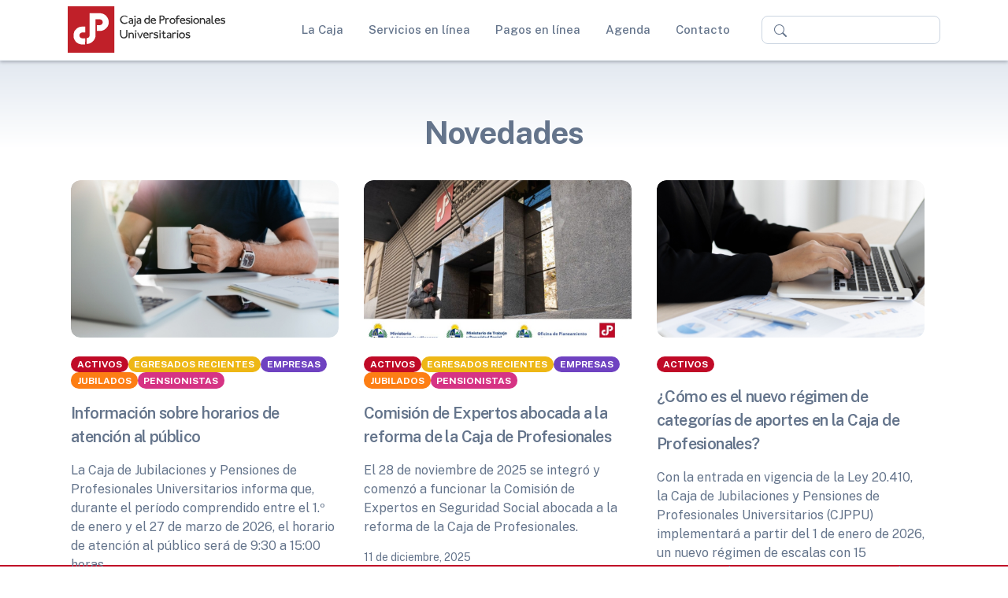

--- FILE ---
content_type: text/html; charset=UTF-8
request_url: https://www.cjppu.org.uy/novedades.php?p=2
body_size: 27109
content:
<!doctype html>
<html lang="en">

<head>
	<!-- Required meta tags -->
	<meta charset="utf-8" />
	<meta name="viewport" content="width=device-width, initial-scale=1, shrink-to-fit=no" />

	<link rel="stylesheet" href="./assets/libs/swiper/swiper-bundle.min.css" />
	<link rel="stylesheet" href="./assets/libs/glightbox/dist/css/glightbox.min.css" />

	<!-- Favicon icon-->
	<link rel="apple-touch-icon" sizes="180x180" href="./assets/images/apple-touch-icon.png">
	<link rel="icon" type="image/png" sizes="32x32" href="./assets/images/favicon-32x32.png">
	<link rel="icon" type="image/png" sizes="16x16" href="./assets/images/favicon-16x16.png">
	<link rel="mask-icon" href="./assets/images/block-safari-pinned-tab.svg" color="#8b3dff">
	<link rel="shortcut icon" href="./assets/images/favicon.ico">

	<!-- Color modes -->
	<script src="./assets/js/vendors/color-modes.js"></script>

	<!-- Libs CSS -->
	<link href="./assets/libs/simplebar/dist/simplebar.min.css" rel="stylesheet">
	<link href="./assets/libs/bootstrap-icons/font/bootstrap-icons.min.css" rel="stylesheet">

	<!-- Scroll Cue -->
	<link rel="stylesheet" href="./assets/libs/scrollcue/scrollCue.css">

	<!-- Box icons -->
	<!-- <link rel="stylesheet" href="./assets/fonts/css/boxicons.min.css"> -->

	<!-- Theme CSS -->
	<link rel="stylesheet" href="./assets/css/theme.min.css">

	<!-- <script src="./assets/fontawesome/js/all.js"></script>
    <link rel="stylesheet" href="./assets/fontawesome/css/fontawesome.css">
    <link href="./assets/fontawesome/css/fontawesome.css" rel="stylesheet" />
    <link href="./assets/fontawesome/css/all.css" rel="stylesheet" />
    <link href="./assets/fontawesome/css/regular.css" rel="stylesheet" /> -->

	<link rel="stylesheet" href="./assets/css/modal.css">

	<!-- Calendario -->
	<link rel="stylesheet" href="./assets/css/calendario.css">
	<link rel="stylesheet" href="./assets/css/style.css">

	<title>Caja de Profesionales Universitarios</title>

	<!-- Global site tag (gtag.js) - Google Analytics -->
	<script async src="https://www.googletagmanager.com/gtag/js?id=UA-67731805-1"></script>
	<script>
		window.dataLayer = window.dataLayer || [];

		function gtag() {
			dataLayer.push(arguments);
		}
		gtag('js', new Date());
		gtag('config', 'UA-67731805-1');
	</script>

	<!-- Google tag (gtag.js) -->
	<script async src="https://www.googletagmanager.com/gtag/js?id=G-JT4FEK3T1F"></script>
	<script>
		window.dataLayer = window.dataLayer || [];

		function gtag() {
			dataLayer.push(arguments);
		}
		gtag('js', new Date());
		gtag('config', 'G-JT4FEK3T1F');
	</script>

</head>
<body>

	
<!-- Navbar -->
<header>
   <nav class="navbar navbar-expand-lg navbar-light w-100">
      <div class="container px-3">
         <a class="navbar-brand" href="./index.php" aria-label="Inicio"></a>
         <button class="navbar-toggler offcanvas-nav-btn" type="button" aria-label="Abrir menú">
            <i class="bi bi-list"></i>
         </button>
         <div class="offcanvas offcanvas-start offcanvas-nav" style="width: 20rem">
            <div class="offcanvas-header">
               <a href="index.php" class="text-inverse"></a>
               <button type="button" class="btn-close" data-bs-dismiss="offcanvas" aria-label="Close"></button>
            </div>
            <div class="offcanvas-body pt-0 align-items-center">
               <ul class="navbar-nav mx-auto align-items-lg-center">

                  <li class="nav-item dropdown">
                     <a class="nav-link dropdown-toggle" href="caja.php" role="button">La Caja</a>
                  </li>

                  <li class="nav-item dropdown">
                     <a class="nav-link dropdown-toggle" href="https://consultas.cjppu.org.uy/webcafi/loginC.php" target="_blank" role="button">Servicios en línea</a>
                  </li>

                  <li class="nav-item dropdown">
                     <a class="nav-link dropdown-toggle" href="pagos.php" role="button">Pagos en línea</a>
                  </li>

                  <li class="nav-item dropdown dropdown-fullwidth">
                     <a class="nav-link dropdown-toggle" href="https://consultas.cjppu.org.uy/agendaweb/servlet/hreserva09?0" target="_blank" role="button">Agenda</a>
                  </li>

                  <li class="nav-item dropdown">
                     <a class="nav-link dropdown-toggle" href="https://consultas.cjppu.org.uy/crm/contactoCRM.php" target="_blank" id="navbarDropdown" role="button">Contacto</a>
                  </li>

               </ul>
               <div class="mt-3 mt-lg-0 d-flex align-items-center">




                  <form action="busqueda_sitio.php" class="position-relative">
                     <label for="searchInput" class="form-label visually-hidden">Buscar</label>
                     <input name="busqueda" type="search" class="form-control ps-6" id="searchInput" value="">
                     <button type="submit" class="btn position-absolute top-0">
                        <div class="lupa">
                           <svg xmlns="http://www.w3.org/2000/svg" width="16" height="16" fill="currentColor" class="bi bi-search" viewBox="0 0 16 16">
                              <path d="M11.742 10.344a6.5 6.5 0 1 0-1.397 1.398h-.001c.03.04.062.078.098.115l3.85 3.85a1 1 0 0 0 1.415-1.414l-3.85-3.85a1.007 1.007 0 0 0-.115-.1zM12 6.5a5.5 5.5 0 1 1-11 0 5.5 5.5 0 0 1 11 0z"></path>
                           </svg>
                        </div>
                     </button>
                  </form>


               </div>
            </div>
         </div>
      </div>
      <div class="linea-roja"></div>
   </nav>
</header>
	<main>
		<div class="fondo-gris"></div>

		<!--Featured start-->
		<section class="pt-lg-8 pt-8">

			<div class="container">
				<div class="text-center mb-3">
					<h1 class="mb-5">Novedades</h1>
				</div>
				<!-- Blog Card -->
				<div class="row g-5 pb-4 pb-lg-0 me-5 me-lg-0">

					<article class="col-lg-4 col-md-6 col-12" data-cue="zoomIn">
	<figure class="mb-4 zoom-img">
		<a href="novedad.php?i=441">
							<img src="./imagenes/n_441.jpg" alt="blog" class="img-fluid rounded-3" />
					</a>
	</figure>

	<div class="d-flex align-items-center flex-wrap gap-1">
									<a href="novedad.php?i=441" class="badge bg-primary rounded-pill text-uppercase">Activos</a>
							<a href="novedad.php?i=441" class="badge bg-amarillo rounded-pill text-uppercase">Egresados Recientes</a>
							<a href="novedad.php?i=441" class="badge bg-purple rounded-pill text-uppercase">Empresas</a>
							<a href="novedad.php?i=441" class="badge bg-orange rounded-pill text-uppercase">Jubilados</a>
							<a href="novedad.php?i=441" class="badge bg-pink rounded-pill text-uppercase">Pensionistas</a>
						</div>

	<h3 class="my-3 lh-base h4">
		<a href="novedad.php?i=441" class="text-reset">Información sobre horarios de atención al público</a>
	</h3>

	<p>La Caja de Jubilaciones y Pensiones de Profesionales Universitarios informa que, durante el período comprendido entre el 1.º de enero y el 27 de marzo de 2026, el horario de atención al público será de 9:30 a 15:00 horas.
</p>
	<div class="ms-0 fs-6">
		23 de diciembre, 2025	</div>
</article><article class="col-lg-4 col-md-6 col-12" data-cue="zoomIn">
	<figure class="mb-4 zoom-img">
		<a href="novedad.php?i=440">
							<img src="./imagenes/n_440.jpg" alt="blog" class="img-fluid rounded-3" />
					</a>
	</figure>

	<div class="d-flex align-items-center flex-wrap gap-1">
									<a href="novedad.php?i=440" class="badge bg-primary rounded-pill text-uppercase">Activos</a>
							<a href="novedad.php?i=440" class="badge bg-amarillo rounded-pill text-uppercase">Egresados Recientes</a>
							<a href="novedad.php?i=440" class="badge bg-purple rounded-pill text-uppercase">Empresas</a>
							<a href="novedad.php?i=440" class="badge bg-orange rounded-pill text-uppercase">Jubilados</a>
							<a href="novedad.php?i=440" class="badge bg-pink rounded-pill text-uppercase">Pensionistas</a>
						</div>

	<h3 class="my-3 lh-base h4">
		<a href="novedad.php?i=440" class="text-reset">Comisión de Expertos abocada a la reforma de la Caja de Profesionales</a>
	</h3>

	<p>El 28 de noviembre de 2025 se integró y comenzó a funcionar la Comisión de Expertos en Seguridad Social abocada a la reforma de la Caja de Profesionales.</p>
	<div class="ms-0 fs-6">
		11 de diciembre, 2025	</div>
</article><article class="col-lg-4 col-md-6 col-12" data-cue="zoomIn">
	<figure class="mb-4 zoom-img">
		<a href="novedad.php?i=439">
							<img src="./imagenes/n_439.jpg" alt="blog" class="img-fluid rounded-3" />
					</a>
	</figure>

	<div class="d-flex align-items-center flex-wrap gap-1">
									<a href="novedad.php?i=439" class="badge bg-primary rounded-pill text-uppercase">Activos</a>
						</div>

	<h3 class="my-3 lh-base h4">
		<a href="novedad.php?i=439" class="text-reset">¿Cómo es el nuevo régimen de categorías de aportes en la Caja de Profesionales?</a>
	</h3>

	<p>Con la entrada en vigencia de la Ley 20.410, la Caja de Jubilaciones y Pensiones de Profesionales Universitarios (CJPPU) implementará a partir del 1 de enero de 2026, un nuevo régimen de escalas con 15 categorías de aportes, que convivirá con la actual de 10 categorías.</p>
	<div class="ms-0 fs-6">
		10 de diciembre, 2025	</div>
</article><article class="col-lg-4 col-md-6 col-12" data-cue="zoomIn">
	<figure class="mb-4 zoom-img">
		<a href="novedad.php?i=416">
							<img src="./imagenes/n_416.jpg" alt="blog" class="img-fluid rounded-3" />
					</a>
	</figure>

	<div class="d-flex align-items-center flex-wrap gap-1">
									<a href="novedad.php?i=416" class="badge bg-primary rounded-pill text-uppercase">Activos</a>
							<a href="novedad.php?i=416" class="badge bg-amarillo rounded-pill text-uppercase">Egresados Recientes</a>
							<a href="novedad.php?i=416" class="badge bg-orange rounded-pill text-uppercase">Jubilados</a>
						</div>

	<h3 class="my-3 lh-base h4">
		<a href="novedad.php?i=416" class="text-reset">10 de Diciembre - Elecciones en La Caja</a>
	</h3>

	<p>Las elecciones de los miembros del Directorio y de la Comisión Asesora y de Contralor del organismo, se celebrarán el miércoles 10 de diciembre en el horario de 9 a 18 hrs.</p>
	<div class="ms-0 fs-6">
		21 de noviembre, 2025	</div>
</article><article class="col-lg-4 col-md-6 col-12" data-cue="zoomIn">
	<figure class="mb-4 zoom-img">
		<a href="novedad.php?i=428">
							<img src="./imagenes/n_428.jpg" alt="blog" class="img-fluid rounded-3" />
					</a>
	</figure>

	<div class="d-flex align-items-center flex-wrap gap-1">
									<a href="novedad.php?i=428" class="badge bg-primary rounded-pill text-uppercase">Activos</a>
						</div>

	<h3 class="my-3 lh-base h4">
		<a href="novedad.php?i=428" class="text-reset">Profesionales podrán regularizar sus deudas en condiciones especiales</a>
	</h3>

	<p>En cumplimiento del artículo 21 de la Ley N°20.410, la Caja de Profesionales Universitarios (CJPPU) pone en marcha el Régimen de Reincorporación de Deudores, que permite a los afiliados regularizar obligaciones previsionales en condiciones especialmente favorables. </p>
	<div class="ms-0 fs-6">
		2 de octubre, 2025	</div>
</article><article class="col-lg-4 col-md-6 col-12" data-cue="zoomIn">
	<figure class="mb-4 zoom-img">
		<a href="novedad.php?i=427">
							<img src="./imagenes/n_427.jpg" alt="blog" class="img-fluid rounded-3" />
					</a>
	</figure>

	<div class="d-flex align-items-center flex-wrap gap-1">
									<a href="novedad.php?i=427" class="badge bg-primary rounded-pill text-uppercase">Activos</a>
							<a href="novedad.php?i=427" class="badge bg-amarillo rounded-pill text-uppercase">Egresados Recientes</a>
						</div>

	<h3 class="my-3 lh-base h4">
		<a href="novedad.php?i=427" class="text-reset">¿Qué beneficios tiene la nueva ley de la Caja de Profesionales?</a>
	</h3>

	<p>La ley 20.410 brinda múltiples beneficios para los afiliados de la Caja de Jubilaciones y Pensiones de Profesionales Universitarios (CJPPU).</p>
	<div class="ms-0 fs-6">
		28 de octubre, 2025	</div>
</article>
				</div> <!-- Fin del row de novedades -->
									<div class="my-9">
						<nav aria-label="Paginado de novedades">
							<ul class="pagination justify-content-center">
								<li class="page-item active"><a class="page-link" href="?pagina=1">1</a></li><li class="page-item "><a class="page-link" href="?pagina=2">2</a></li><li class="page-item "><a class="page-link" href="?pagina=3">3</a></li><li class="page-item disabled"><span class="page-link">...</span></li><li class="page-item "><a class="page-link" href="?pagina=16">16</a></li>							</ul>
						</nav>
					</div>
							</div>

		</section>
		<!--Featured end-->





		<section>
         <div class="container" data-cue="fadeIn" data-show="true" style="animation-name: fadeIn; animation-duration: 600ms; animation-timing-function: ease; animation-delay: 0ms; animation-direction: normal; animation-fill-mode: both;">
            <div class="row border-top border-bottom">



               <a href="https://consultas.cjppu.org.uy/webcafi/loginC.php" target="_blank" class="col-md-4 border-end-md border-bottom2 border-bottom-md-0 link-servicios" data-cue="zoomIn" data-show="true" style="animation-name: zoomIn; animation-duration: 600ms; animation-timing-function: ease; animation-delay: 0ms; animation-direction: normal; animation-fill-mode: both;">
                  <div class="text-center py-lg-5 p-4">
                     <div class="mb-4">
                        <img src="./assets/images/laptop.svg" alt="" width="40">
                     </div>

                     <h4>Servicios en línea</h4>
                     <p class="mb-0">Bienvenido a nuestra plataforma de servicios en línea, diseñada exclusivamente para nuestros afiliados.</p>
                  </div>
               </a>


               <a href="pagos.php" class="col-md-4 border-end-md border-bottom2 border-bottom-md-0 link-servicios" data-cue="zoomIn" data-show="true" style="animation-name: zoomIn; animation-duration: 600ms; animation-timing-function: ease; animation-delay: 200ms; animation-direction: normal; animation-fill-mode: both;">
                  <div class="text-center py-lg-5 p-4">
                     <div class="mb-4">
                        <img src="./assets/images/pagos.svg" alt="" width="40">
                     </div>

                     <h4>Pagos en línea</h4>
                     <p class="mb-0">Para tu comodidad, ofrecemos diversas opciones para realizar pagos en línea de manera segura y rápida.</p>
                  </div>
               </a>



               <a href="https://consultas.cjppu.org.uy/agendaweb/servlet/hreserva09?0" target="_blank" class="col-md-4 link-servicios" data-cue="zoomIn" data-show="true" style="animation-name: zoomIn; animation-duration: 600ms; animation-timing-function: ease; animation-delay: 400ms; animation-direction: normal; animation-fill-mode: both;">
                  <div class="text-center py-lg-5 p-4">
                     <div class="mb-4">
                        <img src="./assets/images/agenda.svg" alt="" width="40">
                     </div>

                     <h4>Agenda web</h4>
                     <p class="mb-0">Bienvenido al sistema de agenda en línea, diseñado para facilitar y optimizar la organización de tus trámites presenciales.</p>
                  </div>
               </a>


            </div>
         </div>
      </section>

	</main>

	<footer class="pt-7 bg-gray-900">
	<div class="container">
		<!-- Footer 4 column -->
		<div class="row" id="ft-links">
			<div class="col-lg-9 col-12">
				<div class="row">
					<div class="col-lg-3 col-12">
						<div class="position-relative">
							<div class="mb-3 pb-2 d-flex justify-content-between border-bottom border-bottom-lg-0">
								<h4>De Interés</h4>
								<a class="d-block d-lg-none stretched-link text-body" data-bs-toggle="collapse" href="#collapse1" role="button" aria-expanded="true" aria-controls="collapse1" aria-label="Desplegar sección De Interés">
									<i class="bi bi-chevron-down"></i>
								</a>
							</div>
							<div class="d-lg-block collapse show" id="collapse1" data-bs-parent="#ft-links">
								<ul class="list-unstyled mb-0 py-3 py-lg-0">
									<li class="mb-2">
										<a href="caja.php" class="text-decoration-none text-reset">La Caja</a>
									</li>
									<li class="mb-2">
										<a href="novedades.php" class="text-decoration-none text-reset">Novedades</a>
									</li>
									<li class="mb-2">
										<a href="https://consultas.cjppu.org.uy/webcafi/loginC.php" class="text-decoration-none text-reset">Servicios en línea</a>
									</li>
									<li class="mb-2">
										<a href="pagos.php" class="text-decoration-none text-reset">Pagos en línea</a>
									</li>
									<li class="mb-2">
										<a href="https://consultas.cjppu.org.uy/agendaweb/servlet/hreserva09?0" class="text-decoration-none text-reset">Agenda web</a>
									</li>
								</ul>
							</div>
						</div>
					</div>







					<div class="col-lg-3 col-12">
						<div>
							<div class="mb-3 pb-2 d-flex justify-content-between border-bottom border-bottom-lg-0 position-relative">
								<h4>Gestión</h4>
								<a class="d-block d-lg-none stretched-link text-body collapsed" data-bs-toggle="collapse" href="#collapse2" role="button" aria-expanded="false" aria-controls="collapse2" aria-label="Desplegar sección Gestión">
									<i class="bi bi-chevron-down"></i>
								</a>
							</div>
							<div class="collapse d-lg-block" id="collapse2" data-bs-parent="#ft-links">
								<ul class="list-unstyled mb-0 py-3 py-lg-0">

									<li class="mb-2">
										<a href="vencimientos.php" class="text-decoration-none text-reset">Vencimientos</a>
									</li>
									<li class="mb-2">
										<a href="pasividades.php" class="text-decoration-none text-reset">Calendario de pagos</a>
									</li>
									<li class="mb-2">
										<a href="timbres.php" class="text-decoration-none text-reset">Timbres y gravámenes</a>
									</li>
									<li class="mb-2">
										<a href="activos.php?t=act&i=10&is=11#ancla_contenido" class="text-decoration-none text-reset">Subsidios y compensaciones</a>
									</li>
									<li class="mb-2">
										<a href="https://consultas.cjppu.org.uy/crm/contactoCRM.php" target="_blank" class="text-decoration-none text-reset">Contacto</a>
									</li>



								</ul>
							</div>
						</div>
					</div>


					<div class="col-lg-3 col-12">
						<div>
							<div class="mb-3 pb-2 d-flex justify-content-between border-bottom border-bottom-lg-0 position-relative">
								<h4>Categorías</h4>
								<a class="d-block d-lg-none stretched-link text-body collapsed" data-bs-toggle="collapse" href="#collapse3" role="button" aria-expanded="false" aria-controls="collapse3" aria-label="Desplegar sección Categorías">
									<i class="bi bi-chevron-down"></i>
								</a>
							</div>
							<div class="collapse d-lg-block" id="collapse3" data-bs-parent="#ft-links">
								<ul class="list-unstyled mb-0 py-3 py-lg-0">
									<li class="mb-2">
										<a href="activos.php" class="text-decoration-none text-reset">Activos</a>
									</li>
									<li class="mb-2">
										<a href="jubilados.php" class="text-decoration-none text-reset">Jubilados</a>
									</li>
									<li class="mb-2">
										<a href="pensionistas.php" class="text-decoration-none text-reset">Pensionistas</a>
									</li>
									<li class="mb-2">
										<a href="egresados.php" class="text-decoration-none text-reset">Recién egresados</a>
									</li>
									<li class="mb-2">
										<a href="empresas.php" class="text-decoration-none text-reset">Empresas</a>
									</li>
								</ul>
							</div>
						</div>
					</div>


				</div>
			</div>



			<div class="col-lg-3 col-12">
				<div>
					<div class="mb-3 pb-2 d-flex justify-content-between border-bottom border-bottom-lg-0 position-relative">
						<h4>Enlaces</h4>
						<a class="d-block d-lg-none stretched-link text-body collapsed" data-bs-toggle="collapse" href="#collapse4" role="button" aria-expanded="false" aria-controls="collapse4" aria-label="Desplegar sección Enlaces">
							<i class="bi bi-chevron-down"></i>
						</a>
					</div>
					<div class="collapse d-lg-block" id="collapse4" data-bs-parent="#ft-links">
						<ul class="list-unstyled mb-0 py-3 py-lg-0">
							<li class="mb-2">
								<a href="profesionales.php?t=aso" class="text-decoration-none text-reset">Asociaciones profesionales</a>
							</li>
							<li class="mb-2">
								<a href="profesionales.php?t=col" class="text-decoration-none text-reset">Colegiaturas profesionales </a>
							</li>
							<li class="mb-2">
								<a href="https://consultas.cjppu.org.uy/webcafi/loginF.php?noUser" target="_blank" class="text-decoration-none text-reset">Acceso funcionarios</a>
							</li>
							<li class="mb-2">
								<a href="consulta_cef.php" class="text-decoration-none text-reset">Facturación electrónica</a>
							</li>
							<li class="mb-2">
								<a href="https://consultas.cjppu.org.uy/webcafi/consulta_libre.php" target="_blank" class="text-decoration-none text-reset">Padrón de afiliados</a>
							</li>
							<li class="mb-2">
								<a href="https://consultas.cjppu.org.uy/CertificadosWeb-validacion_7/" target="_blank" class="text-decoration-none text-reset">Validación de certificados</a>
							</li>
						</ul>
					</div>
				</div>
			</div>
		</div>
	</div>

	<div class="container mt-7 pt-lg-7 pb-4">
		<div class="row align-items-center">


			<div class="col-md-4">
				<div class="text-lg-center d-flex align-items-center justify-content-lg-start mb-4">
					<div class="small text-lg-start">Descargá la App:</div>
					<div class="ms-3 d-flex gap-2">
						<a href="https://play.google.com/store/apps/details?id=uy.org.cjppu&amp;hl=es_UY" target="_blank" class="btn btn-instagram btn-icon" aria-label="Instagram">
							<img src="./assets/images/google-play.svg" alt="" width="20" height="20">
						</a>
						<a href="https://apps.apple.com/uy/app/caja-de-profesionales/id6744414830" target="_blank" class="btn btn-twitter btn-icon" aria-label="Apple App Store">
							<img src="./assets/images/apple.svg" alt="" width="20" height="20">
						</a>
					</div>
				</div>
			</div>
			<div class="col-md-4"></div>
			<div class="col-md-4">
				<div class="text-lg-end d-flex align-items-center justify-content-lg-end mb-4">

					<div class="dropdown">
						<button class="btn btn-light btn-icon rounded-circle d-flex align-items-center" type="button" aria-expanded="false" data-bs-toggle="dropdown" aria-label="Toggle theme (light)">
							<i class="bi theme-icon-active lh-1"><i class="bi theme-icon bi-sun-fill"></i></i>
							<span class="visually-hidden bs-theme-text">Modo Oscuro</span>
						</button>
						<ul class="dropdown-menu dropdown-menu-end shadow" aria-labelledby="bs-theme-text">
							<li>
								<button type="button" class="dropdown-item d-flex align-items-center active" data-bs-theme-value="light" aria-pressed="true">
									<i class="bi theme-icon bi-sun-fill"></i>
									<span class="ms-2">Claro</span>
								</button>
							</li>
							<li>
								<button type="button" class="dropdown-item d-flex align-items-center" data-bs-theme-value="dark" aria-pressed="false">
									<i class="bi theme-icon bi-moon-stars-fill"></i>
									<span class="ms-2">Oscuro</span>
								</button>
							</li>
							<!-- <li>
                           <button type="button" class="dropdown-item d-flex align-items-center"
                              data-bs-theme-value="auto" aria-pressed="false">
                              <i class="bi theme-icon bi-circle-half"></i>
                              <span class="ms-2">Auto</span>
                           </button>
                        </li> -->
						</ul>
					</div>


					<div class="ms-3 d-flex gap-2">
						<a href="https://consultas.cjppu.org.uy/crm/contactoCRM.php" target="_blank" class="btn btn-instagram btn-icon">
							<img src="./assets/images/sobre.svg" alt="" width="20" height="20">
						</a>
						<a href="https://x.com/profesionalcaja" target="_blank" class="btn btn-facebook btn-icon" aria-label="Twitter / X">
							<img src="./assets/images/x-twitter.svg" alt="" width="20" height="20">
						</a>
						<a href="https://www.instagram.com/profesionalcaja/" target="_blank" class="btn btn-twitter btn-icon" aria-label="Instagram">
							<img src="./assets/images/instagram.svg" alt="" width="20" height="20">
						</a>
					</div>
				</div>
			</div>
		</div>
	</div>


	<div class="container mt-3 pt-lg-7 pb-4">
		<div class="row align-items-center">
			<div class="col-md-4 logo-pie">
				<a class="mb-4 mb-lg-0 d-block" href="index.php" aria-label="Inicio"><img src="./assets/images/logo2.svg" alt=""></a>
			</div>
			<div class="col-md-6">
				<div class="small mb-4 mb-lg-0 text-lg-start">Horario de atención al público: 09:30 a 15:00 horas (de lunes a viernes)<br>
					<span class="text-primary"><a href="https://maps.app.goo.gl/fbyNXWhgZUk5gkkC9" target="_blank">Andes 1521 - Montevideo - Uruguay |</a></span>
					<span class="text-primary"><a href="tel:59829028941"> Tel: (598) 2902 8941</a></span>
				</div>
			</div>
			<div class="col-md-2">
				<a href="https://www.sodio.com.uy/" target="_blank" class="sodio"></a>
			</div>
		</div>
	</div>


</footer>



<!-- Scroll top -->
<div class="btn-scroll-top">
	<svg class="progress-square svg-content" width="100%" height="100%" viewBox="0 0 40 40">
		<path
			d="M8 1H32C35.866 1 39 4.13401 39 8V32C39 35.866 35.866 39 32 39H8C4.13401 39 1 35.866 1 32V8C1 4.13401 4.13401 1 8 1Z" />
	</svg>
</div>

<!-- Libs JS -->
<script src="./assets/libs/bootstrap/dist/js/bootstrap.bundle.min.js"></script>
<script src="./assets/libs/simplebar/dist/simplebar.min.js"></script>
<script src="./assets/libs/headhesive/dist/headhesive.min.js"></script>

<!-- Theme JS -->
<script src="./assets/js/theme.min.js"></script>

<script src="./assets/js/modal.js"></script>

<script src="./assets/libs/jarallax/dist/jarallax.min.js"></script>
<script src="./assets/js/vendors/jarallax.js"></script>
<script src="./assets/libs/scrollcue/scrollCue.min.js"></script>
<script src="./assets/js/vendors/scrollcue.js"></script>
<script src="./assets/libs/parallax-js/dist/parallax.min.js"></script>
<script src="./assets/js/vendors/parallax.js"></script>

<!-- Swiper JS -->
<script src="./assets/libs/swiper/swiper-bundle.min.js"></script>
<script src="./assets/js/vendors/swiper.js"></script>
<script src="./assets/libs/glightbox/dist/js/glightbox.min.js"></script>
<script src="./assets/js/vendors/glight.js"></script>
<script src="./assets/libs/scrollcue/scrollCue.min.js"></script>
<script src="./assets/js/vendors/scrollcue.js"></script>
<script src="./assets/js/vendors/tab-to-dropdown.js"></script>
</body>

</html>

--- FILE ---
content_type: text/css
request_url: https://www.cjppu.org.uy/assets/css/modal.css
body_size: 1730
content:
body:has(.modal-container) {
  overflow: hidden;
}

.modal-background {
  position: fixed;
  inset: 0;
  display: flex;
  align-items: center;
  justify-content: center;
  background: #0003;
  z-index: 1060;
  opacity: 0;
  animation: fade 0.1s ease-in-out forwards;
  backdrop-filter: blur(1px);
}

.modal-container {
  display: flex;
  flex-direction: column;
  background: #fff;
  border-radius: 0.375rem;
  margin: 1rem;
  padding: 0;
	width: clamp(300px, 50vw, 640px);
  max-height: calc(100vh - 2rem);
  box-shadow: 0 1px 1px #0000000b, 0 2px 2px #0000000b, 0 4px 4px #0000000b, 0 8px 8px #0000000b, 0 16px 16px #0000000b,
    0 -2px 4px #0000000b;

  transform: scale(0);
  opacity: 0;
  animation: fadeIn cubic-bezier(0.175, 0.885, 0.32, 1.275) 0.225s forwards;
	overflow: hidden;
}

.modal-container:focus-visible {
  outline: none;
}

.modal-contenido {
  overflow-y: auto;
}

.overflow-x-auto {
  overflow-x: auto;
}

.modal-container .modal-titulo {
  font-size: 1rem;
  font-weight: 600;
  margin: 0;
  margin-bottom: 0.5rem;
  line-height: 1.4;
}

.modal-container .modal-mensaje {
  font-size: 0.85rem;
  margin: 0;
  margin-bottom: 0.5rem;
}

.modal-container .modal-botones {
  display: flex;
  align-items: center;
  gap: 1rem;
  margin-top: 0.5rem;
}

.modal-container .boton-cancelar,
.modal-container .boton-confirmar {
  flex: 1;
  font-size: clamp(0.85rem, 1vw, 1rem);
  padding: 0.5rem 1rem;
  line-height: normal;
}

.modal-container p,
.modal-container label {
  font-size: 0.85rem;
  margin: 0;
}

@keyframes fade {
  from {
    opacity: 0;
  }
  to {
    opacity: 1;
  }
}

@keyframes fadeIn {
  from {
    transform: scale(0);
    opacity: 0;
  }
  to {
    transform: scale(1);
    opacity: 1;
  }
}


--- FILE ---
content_type: text/css
request_url: https://www.cjppu.org.uy/assets/css/calendario.css
body_size: 6319
content:

#calendar {
  margin-left: auto;
  margin-right: auto;
  max-width: 480px !important;
  width: 100% !important;
}
#calendar_weekdays div {
  display: inline-block;
  vertical-align: top;
}

#calendar_content,
#calendar_weekdays,
#calendar_header {
  wposition: relative;
  max-idth: 480px !important;
  width: 100% !important;
  overflow: hidden;
  float: left;
  z-index: 10;
  background-color: #ffffff;
}
#calendar_weekdays div,
#calendar_content div {
  width: calc(100% / 7) !important;
  min-width: 45px !important;
  max-width: 65px !important;
  max-height: 65px !important;
  overflow: hidden;
  text-align: center;
  background-color: #ffffff;
  color: #787878;
}

#calendar_weekdays div {
  color: #c00a27 !important;
}
#calendar_content {
  -webkit-border-radius: 0px 0px 12px 12px;
  -moz-border-radius: 0px 0px 12px 12px;
  border-radius: 0px 0px 12px 12px;
  background-color: #ffffff;
}
#calendar_content div {
  float: left;
}
#calendar_content div:hover {
  background-color: #f8f8f8;
}
/* #calendar_content div.blank{
  background-color: #E8E8E8;
} */
#calendar_header,
#calendar_content div.today {
  zoom: 1;
  filter: alpha(opacity=70);
  opacity: 0.7;
}
#calendar_content div.today {
  color: #ffffff;
  background-color: #c00a27 !important;
  border-radius: 12px 12px;
}
#calendar_header {
  max-width: 100% !important;
  max-height: 65px !important;
  text-align: center;
  background-color: #c00a27 !important;
  padding: 18px 0;
  -webkit-border-radius: 12px 12px 0px 0px;
  -moz-border-radius: 12px 12px 0px 0px;
  border-radius: 12px 12px 0px 0px;
  color: #ffffff;
}
#calendar_header h1 {
  font-size: 1.5em;
  color: #ffffff;
  float: left;
  width: 70%;
}
i[class^="icon-chevron"] {
  color: #ffffff;
  float: left;
  width: 15%;
  border-radius: 50%;
  line-height: 35px !important;
}

#calendar2 {
  margin-left: auto;
  margin-right: auto;
  max-width: 480px !important;
  width: 100% !important;
}
#calendar_weekdays2 div {
  display: inline-block;
  vertical-align: top;
}
#calendar_content2,
#calendar_weekdays2,
#calendar_header2 {
  position: relative;
  max-width: 480px !important;
  width: 100% !important;
  overflow: hidden;
  float: left;
  z-index: 10;
  background-color: #ffffff;
}
#calendar_weekdays2 div,
#calendar_content2 div {
  width: calc(100% / 7) !important;
  max-width: 65px !important;
  max-height: 65px !important;
  overflow: hidden;
  text-align: center;
  background-color: #ffffff;
  color: #787878;
}

#calendar_weekdays2 div {
  color: #c00a27 !important;
}
#calendar_content2 {
  -webkit-border-radius: 0px 0px 12px 12px;
  -moz-border-radius: 0px 0px 12px 12px;
  border-radius: 0px 0px 12px 12px;
  background-color: #ffffff;
}
#calendar_content2 div {
  float: left;
}
#calendar_content2 div:hover {
  background-color: #f8f8f8;
}
/* #calendar_content div.blank{
  background-color: #E8E8E8;
} */
#calendar_header2,
#calendar_content2 div.today {
  zoom: 1;
  filter: alpha(opacity=70);
  opacity: 0.7;
}
#calendar_content2 div.today {
  color: #ffffff;
  background-color: #c00a27 !important;
  border-radius: 12px 12px;
}
#calendar_header2 {
  max-width: 100% !important;
  max-height: 65px !important;
  text-align: center;
  background-color: #c00a27 !important;
  padding: 18px 0;
  -webkit-border-radius: 12px 12px 0px 0px;
  -moz-border-radius: 12px 12px 0px 0px;
  border-radius: 12px 12px 0px 0px;
  color: #ffffff;
}
#calendar_header2 h1 {
  font-size: 1.5em;
  color: #ffffff;
  float: left;
  width: 70%;
}
i[class^="icon-chevron2"] {
  color: #ffffff;
  float: left;
  width: 15%;
  border-radius: 50%;
  line-height: 35px !important;
}

/* Selectores más específicos para calendario 1 */
#calendar_content div.today {
  background-color: #ffffff !important;
  color: black !important;
  border: 2px solid #ccc !important;

  cursor: pointer !important;
}

/* Selectores más específicos para calendario 2 */
#calendar_content2 div.today {
  background-color: #ffffff !important;
  color: black !important;
  border: 2px solid #ccc !important;

  cursor: pointer !important;
}

/* Vencimientos calendario 1 */
#calendar_content div.vencimiento {
  background-color: #c00a27 !important;
  color: white !important;
  border-radius: 12px !important;
  cursor: pointer !important;
}

#calendar_content div.vencimiento-anterior {
  background-color: #c00a27 !important;
  color: white !important;
  border-radius: 12px !important;
  cursor: pointer !important;
  opacity: 0.5;
}

/* Vencimientos calendario 2 */
#calendar_content2 div.vencimiento {
  background-color: #c00a27 !important;
  color: white !important;
  border-radius: 12px !important;
  cursor: pointer !important;
}

/* Días que son hoy Y tienen vencimiento */
#calendar_content div.today.vencimiento {
  background-color: #8b0000 !important;
  color: white !important;
  border: 2px solid #c00a27 !important;
  cursor: pointer !important;
}

#calendar_content2 div.today.vencimiento {
  background-color: #8b0000 !important;
  color: white !important;
  border: 2px solid #c00a27 !important;
  cursor: pointer !important;
}

#calendar_content2 div.vencimiento-anterior {
  background-color: #c00a27 !important;
  color: white !important;
  border-radius: 12px !important;
  cursor: pointer !important;
  opacity: 0.5;
}

@media (max-width: 450px) {
  #calendar_weekdays div,
  #calendar_content div,
  #calendar_weekdays2 div,
  #calendar_content2 div {
    max-height: 45px !important;
    line-height: 45px !important;
    font-size: 14px;
  }
  
  #calendar_header,
  #calendar_header2 {
    max-height: 50px !important;
    padding: 12px 0;
  }
  
  #calendar_header h1,
  #calendar_header2 h1 {
    font-size: 1.2em;
  }
  
  i[class^="icon-chevron"],
  i[class^="icon-chevron2"] {
    line-height: 25px !important;
  }
}

/* Para pantallas muy pequeñas */
@media (max-width: 320px) {
  #calendar_weekdays div,
  #calendar_content div,
  #calendar_weekdays2 div,
  #calendar_content2 div {
    max-height: 35px !important;
    line-height: 35px !important;
    font-size: 12px;
  }
  
  #calendar_header,
  #calendar_header2 {
    max-height: 45px !important;
    padding: 10px 0;
  }
  
  #calendar_header h1,
  #calendar_header2 h1 {
    font-size: 1em;
  }
  
  i[class^="icon-chevron"],
  i[class^="icon-chevron2"] {
    line-height: 20px !important;
  }
}

--- FILE ---
content_type: text/css
request_url: https://www.cjppu.org.uy/assets/css/style.css
body_size: 448
content:
.item_listado_busqueda{
    padding-top: 5px;
    padding-bottom: 5px;
}
a.sodio {
    width: 25px;
    height: 7px;
    background-image: url('https://www.sodio.com.uy/sodio.png');
    background-repeat: no-repeat;
    background-position: left top;
    display: block;
    float: right;
    margin-top:20px;


}
:hover.sodio , a:active.sodio   {
    background-position: left bottom  ;
}

@media (max-width: 768px){
a.sodio {
    float: left;
}
}

--- FILE ---
content_type: application/javascript
request_url: https://www.cjppu.org.uy/assets/js/theme.min.js
body_size: 5175
content:
"use strict";var theme={init:function(){theme.progressPageLoad(),theme.menu(),theme.otpVarification(),theme.stickyHeader(),theme.counterState(),theme.alertJS(),theme.popovers(),theme.tooltip(),theme.validation(),theme.toast()},progressPageLoad:()=>{var e=document.querySelector(".btn-scroll-top");if(null!=e){var t=document.querySelector(".btn-scroll-top path"),n=t.getTotalLength();t.style.transition=t.style.WebkitTransition="none",t.style.strokeDasharray=n+" "+n,t.style.strokeDashoffset=n,t.getBoundingClientRect(),t.style.transition=t.style.WebkitTransition="stroke-dashoffset 10ms linear",window.addEventListener("scroll",(function(o){var a=document.body.scrollTop||document.documentElement.scrollTop,s=document.documentElement.scrollHeight-document.documentElement.clientHeight,l=n-a*n/s;t.style.strokeDashoffset=l,(document.body.scrollTop||document.documentElement.scrollTop)>=50?e.classList.add("active-progress"):e.classList.remove("active-progress")})),e.addEventListener("click",(function(e){e.preventDefault(),window.scroll({top:0,left:0,behavior:"smooth"})}))}},menu:()=>{document.querySelectorAll(".dropdown-menu a.dropdown-toggle").forEach((function(e){e.addEventListener("click",(function(e){if(!this.nextElementSibling.classList.contains("show")){this.closest(".dropdown-menu").querySelectorAll(".show").forEach((function(e){e.classList.remove("show")}))}this.nextElementSibling.classList.toggle("show");const t=this.closest("li.nav-item.dropdown.show");t&&t.addEventListener("hidden.bs.dropdown",(function(e){document.querySelectorAll(".dropdown-submenu .show").forEach((function(e){e.classList.remove("show")}))})),e.stopPropagation()}))}))},stickyHeader:()=>{if(null!=document.querySelector(".navbar"))new Headhesive(".navbar",{offset:400,offsetSide:"top",classes:{clone:"navbar-clone fixed",stick:"navbar-stick",unstick:"navbar-unstick"},onStick:function(){var e=this.clonedElem.classList;e.contains("transparent")&&e.contains("navbar-dark")&&(this.clonedElem.className=this.clonedElem.className.replace("navbar-dark","navbar-light","navbar-stick"))}})},counterState:()=>{

function formatNumber(num, decimals = 0) {
  const fixed = num.toFixed(decimals);
  const parts = fixed.split(".");
  parts[0] = parts[0].replace(/\B(?=(\d{3})+(?!\d))/g, ".");
  return parts.join(",");
}

document.querySelectorAll(".counter").forEach(el => {
  const target = parseFloat(el.getAttribute("data-count"));
  if (isNaN(target)) return;

  // Si el número es positivo, arranca un poco antes (95%)
  // Si es negativo, arranca un poco después (105%)
  // Si es 0, arranca en 0
  const start = target === 0 ? 0 : target * (target > 0 ? 0.95 : 1.05);

  // Definí la cantidad de decimales según el valor del target
  const decimals = (String(target).split(".")[1] || "").length;
  const fmt = new Intl.NumberFormat("es-ES", {
    minimumFractionDigits: decimals,
    maximumFractionDigits: decimals
  });

  el.textContent = formatNumber(start, decimals);

  // Animación
  const duration = 4000;
  const startTime = performance.now();
  function animate(now) {
    const progress = Math.min((now - startTime) / duration, 1);
    const current = start + (target - start) * progress;
    el.textContent = formatNumber(current, decimals);
    if (progress < 1) requestAnimationFrame(animate);
  }
  requestAnimationFrame(animate);
});

},alertJS:()=>{const e=document.getElementById("liveAlertPlaceholder"),t=document.getElementById("liveAlertBtn");t&&t.addEventListener("click",(()=>{((t,n)=>{const o=document.createElement("div");o.innerHTML=[`<div class="alert alert-${n} alert-dismissible" role="alert">`,`   <div>${t}</div>`,'   <button type="button" class="btn-close" data-bs-dismiss="alert" aria-label="Close"></button>',"</div>"].join(""),e.append(o)})("Nice, you triggered this alert message!","success")}))},popovers:()=>{[...document.querySelectorAll('[data-bs-toggle="popover"]')].map((e=>new bootstrap.Popover(e)))},tooltip:()=>{[...document.querySelectorAll('[data-bs-toggle="tooltip"]')].map((e=>new bootstrap.Tooltip(e)))},validation:()=>{const e=document.querySelectorAll(".needs-validation");Array.from(e).forEach((e=>{e.addEventListener("submit",(t=>{e.checkValidity()||(t.preventDefault(),t.stopPropagation()),e.classList.add("was-validated")}),!1)}))},toast:()=>{const e=document.getElementById("liveToastBtn"),t=document.getElementById("liveToast");if(e){const n=bootstrap.Toast.getOrCreateInstance(t);e.addEventListener("click",(()=>{n.show()}))}},otpVarification:()=>{document.moveToNextInput=function(e){if(e.value.length===e.maxLength){const t=Array.from(e.parentElement.children).indexOf(e),n=e.parentElement.children[t+1];n&&n.focus()}}}};theme.init();var navbar=document.querySelector(".navbar");const navOffCanvasBtn=document.querySelectorAll(".offcanvas-nav-btn"),navOffCanvas=document.querySelector(".navbar:not(.navbar-clone) .offcanvas-nav");let bsOffCanvas;function toggleOffCanvas(){bsOffCanvas&&bsOffCanvas._isShown?bsOffCanvas.hide():bsOffCanvas&&bsOffCanvas.show()}navOffCanvas&&(bsOffCanvas=new bootstrap.Offcanvas(navOffCanvas,{scroll:!0}),navOffCanvasBtn.forEach((e=>{e.addEventListener("click",(e=>{toggleOffCanvas()}))})));

--- FILE ---
content_type: application/javascript
request_url: https://www.cjppu.org.uy/assets/js/modal.js
body_size: 3408
content:
const modalToElement = (html) => {
  const template = document.createElement("template");
  template.innerHTML = html.trim();
  return template.content.childNodes.length === 1 ? template.content.firstChild : template.content;
};

function ocultarModal() {
  document.querySelector(".modal-background")?.remove();
}

/**
 * @param {Object} opciones
 * @param {string} opciones.titulo
 * @param {string} opciones.mensaje
 * @param {string} opciones.contenidoHtml
 * @param {Object} opciones.botonCancelar
 * @param {string} opciones.botonCancelar.texto
 * @param {string} opciones.botonCancelar.tipo
 * @param {Function} opciones.botonCancelar.accion
 * @param {Object} opciones.botonConfirmar
 * @param {string} opciones.botonConfirmar.texto
 * @param {string} opciones.botonConfirmar.tipo
 * @param {Function} opciones.botonConfirmar.accion
 * @param {Object} opciones.cerrar
 * @param {Function} opciones.cerrar.accion
 *
 */
function mostrarModal(opciones = {}) {
  let botonConfirmar = "";
  if (opciones.botonConfirmar) {
    const tipoBotonConfirmar = opciones.botonConfirmar.tipo ?? "primary";

    botonConfirmar = `
			<button class="btn btn-${tipoBotonConfirmar} boton-confirmar">
				${opciones.botonConfirmar.texto}
			</button>`;
  }

  let botonCancelar = "";
  if (opciones.botonCancelar) {
    const tipoBotonCancelar = opciones.botonCancelar.tipo ?? "light";

    botonCancelar = `
			<button class="btn btn-${tipoBotonCancelar} boton-cancelar">
				${opciones.botonCancelar.texto}
			</button>`;
  }

  ocultarModal();
  const aviso = modalToElement(
    `<div class="modal-background">
      <div class="modal-container" tabindex="-1">
        ${opciones.titulo ? `<h2 class="modal-titulo">${opciones.titulo}</h2>` : ""}
				<div class="modal-contenido">
					${opciones.mensaje ? `<p class="modal-mensaje">${opciones.mensaje}</p>` : ""}
					${opciones.contenidoHtml ? `<div class="modal-html">${opciones.contenidoHtml}</div>` : ""}
				</div>
        ${
          botonCancelar || botonConfirmar
            ? `<div class="modal-botones">
								${botonCancelar}
								${botonConfirmar}
              </div>`
            : ""
        }
      </div>
    </div>`
  );

  document.querySelector("body").append(aviso);
	aviso.querySelector(".modal-container").focus();

  if (opciones.botonConfirmar) {
    aviso.querySelector(".boton-confirmar").addEventListener("click", async () => {
      if (typeof opciones.botonConfirmar.accion === "function") {
        const cerrarModal = await opciones.botonConfirmar.accion.call();
        if (cerrarModal) {
          ocultarModal();
        }
      }
    });
  }

  if (opciones.botonCancelar) {
    aviso.querySelector(".boton-cancelar").addEventListener("click", async () => {
      if (typeof opciones.botonCancelar.accion === "function") {
        const cerrarModal = await opciones.botonCancelar.accion.call();
        if (cerrarModal) {
          ocultarModal();
        }
      }
    });
  }

  let clickStartTarget = null;

  aviso.addEventListener("mousedown", (event) => {
    clickStartTarget = event.target;
  });

  aviso.addEventListener("mouseup", (event) => {
    if (clickStartTarget === event.target && event.target.classList.contains("modal-background")) {
      if (opciones.cerrar && opciones.cerrar.accion) {
        opciones.cerrar.accion.call();
      }
      ocultarModal();
    }
    clickStartTarget = null;
  });
}


--- FILE ---
content_type: application/javascript
request_url: https://www.cjppu.org.uy/assets/js/vendors/color-modes.js
body_size: 1275
content:
(()=>{"use strict";const t=()=>localStorage.getItem("theme"),a=()=>{var e=t();return e||(window.matchMedia("(prefers-color-scheme: dark)").matches?"dark":"light")},r=e=>{"auto"===e&&window.matchMedia("(prefers-color-scheme: light)").matches?document.documentElement.setAttribute("data-bs-theme","dark"):document.documentElement.setAttribute("data-bs-theme",e)},c=(r(a()),(e,t=!1)=>{var a=document.querySelector(".bs-theme-text"),r=document.querySelector(`[data-bs-theme-value="${e}"]`);r&&(document.querySelectorAll("[data-bs-theme-value]").forEach(e=>{e.classList.remove("active"),e.setAttribute("aria-pressed","false")}),r.classList.add("active"),r.setAttribute("aria-pressed","true"),a&&r&&(a.textContent,r.dataset.bsThemeValue),a=e,e=document.querySelector(".theme-icon-active"),a=document.querySelector(`[data-bs-theme-value="${a}"] .theme-icon`),e&&a&&(e.innerHTML=a.outerHTML),t)&&r.focus()});window.matchMedia("(prefers-color-scheme: light)").addEventListener("change",()=>{var e=t();"light"!==e&&"dark"!==e&&r(a())}),window.addEventListener("DOMContentLoaded",()=>{c(a()),document.querySelectorAll("[data-bs-theme-value]").forEach(t=>{t.addEventListener("click",()=>{var e=t.getAttribute("data-bs-theme-value");localStorage.setItem("theme",e),r(e),c(e,!0)})})})})();

--- FILE ---
content_type: image/svg+xml
request_url: https://www.cjppu.org.uy/assets/images/apple.svg
body_size: 917
content:
<?xml version="1.0" encoding="utf-8"?>
<!-- Generator: Adobe Illustrator 27.2.0, SVG Export Plug-In . SVG Version: 6.00 Build 0)  -->
<svg version="1.1" id="Layer_1" xmlns="http://www.w3.org/2000/svg" xmlns:xlink="http://www.w3.org/1999/xlink" x="0px" y="0px"
	 viewBox="0 0 500 500" style="enable-background:new 0 0 500 500;" xml:space="preserve">
<style type="text/css">
	.st0{fill:#737373;}
</style>
<path class="st0" d="M377.1,262.7c-0.2-36.7,16.4-64.4,50-84.8c-18.8-26.9-47.2-41.7-84.7-44.6c-35.5-2.8-74.3,20.7-88.5,20.7
	c-15,0-49.4-19.7-76.4-19.7c-55.8,0.9-115.1,44.5-115.1,133.2c0,26.2,4.8,53.3,14.4,81.2c12.8,36.7,59,126.7,107.2,125.2
	c25.2-0.6,43-17.9,75.8-17.9c31.8,0,48.3,17.9,76.4,17.9c48.6-0.7,90.4-82.5,102.6-119.3C373.6,323.9,377.1,264.6,377.1,262.7z
	 M320.5,98.5c27.3-32.4,24.8-61.9,24-72.5c-24.1,1.4-52,16.4-67.9,34.9c-17.5,19.8-27.8,44.3-25.6,71.9
	C277.1,134.8,300.9,121.4,320.5,98.5z"/>
</svg>


--- FILE ---
content_type: image/svg+xml
request_url: https://www.cjppu.org.uy/assets/images/agenda.svg
body_size: 1280
content:
<?xml version="1.0" encoding="utf-8"?>
<!-- Generator: Adobe Illustrator 27.2.0, SVG Export Plug-In . SVG Version: 6.00 Build 0)  -->
<svg version="1.1" id="Layer_1" xmlns="http://www.w3.org/2000/svg" xmlns:xlink="http://www.w3.org/1999/xlink" x="0px" y="0px"
	 viewBox="0 0 640 640" style="enable-background:new 0 0 640 640;" xml:space="preserve">
<style type="text/css">
	.st0{fill:#C00A27;}
</style>
<path class="st0" d="M160,96c-17.7,0-32,14.3-32,32v384c0,17.7,14.3,32,32,32h288c17.7,0,32-14.3,32-32V128c0-17.7-14.3-32-32-32
	H160z M96,128c0-35.3,28.7-64,64-64h288c35.3,0,64,28.7,64,64v384c0,35.3-28.7,64-64,64H160c-35.3,0-64-28.7-64-64V128z M336,256
	c0-17.7-14.3-32-32-32c-17.7,0-32,14.3-32,32s14.3,32,32,32C321.7,288,336,273.7,336,256z M240,256c0-35.3,28.7-64,64-64
	s64,28.7,64,64s-28.7,64-64,64S240,291.3,240,256z M272,384c-26.5,0-48,21.5-48,48c0,8.8-7.2,16-16,16s-16-7.2-16-16
	c0-44.2,35.8-80,80-80h64c44.2,0,80,35.8,80,80c0,8.8-7.2,16-16,16s-16-7.2-16-16c0-26.5-21.5-48-48-48H272z M576,144v64
	c0,8.8-7.2,16-16,16s-16-7.2-16-16v-64c0-8.8,7.2-16,16-16S576,135.2,576,144z M560,256c8.8,0,16,7.2,16,16v64c0,8.8-7.2,16-16,16
	s-16-7.2-16-16v-64C544,263.2,551.2,256,560,256z M576,400v64c0,8.8-7.2,16-16,16s-16-7.2-16-16v-64c0-8.8,7.2-16,16-16
	S576,391.2,576,400z"/>
</svg>


--- FILE ---
content_type: image/svg+xml
request_url: https://www.cjppu.org.uy/assets/images/logo.svg
body_size: 22977
content:
<?xml version="1.0" encoding="utf-8"?>
<!-- Generator: Adobe Illustrator 27.2.0, SVG Export Plug-In . SVG Version: 6.00 Build 0)  -->
<svg version="1.0" id="Layer_1" xmlns="http://www.w3.org/2000/svg" xmlns:xlink="http://www.w3.org/1999/xlink" x="0px" y="0px"
	 viewBox="0 0 200 59.2" style="enable-background:new 0 0 200 59.2;" xml:space="preserve">
<style type="text/css">
	.st0{fill-rule:evenodd;clip-rule:evenodd;fill:#C02029;}
	.st1{fill-rule:evenodd;clip-rule:evenodd;fill:#FFFFFF;}
	.st2{fill:#323232;}
	.st3{fill:none;stroke:#000000;stroke-width:3.834182e-02;stroke-miterlimit:10;}
</style>
<rect class="st0" width="59.2" height="59.2"/>
<g>
	<path class="st1" d="M22.2,40.8L22.2,40.8h-3.7c-2,0-3.7-1.7-3.7-3.7c0-2,1.7-3.7,3.7-3.7h3.7l0,0V28h0v-2.1h-3.6c0,0-0.1,0-0.1,0
		c0,0-0.1,0-0.1,0h-0.1v0c0,0,0,0,0,0c-2.1,0-4,0.6-5.7,1.7c0,0,0,0,0,0c-0.1,0.1-0.3,0.2-0.4,0.3c0,0,0,0,0,0
		c-0.1,0.1-0.3,0.2-0.4,0.3c0,0,0,0,0,0c-0.1,0.1-0.3,0.2-0.4,0.3c0,0,0,0,0,0c-0.1,0.1-0.2,0.2-0.4,0.3c0,0,0,0,0,0
		c-0.1,0.1-0.2,0.2-0.3,0.3c0,0,0,0,0,0.1c-0.1,0.1-0.2,0.2-0.3,0.3c0,0,0,0-0.1,0.1c-0.1,0.1-0.2,0.2-0.3,0.3c0,0,0,0.1-0.1,0.1
		c-0.1,0.1-0.2,0.2-0.3,0.3c0,0,0,0.1-0.1,0.1c-0.1,0.1-0.2,0.2-0.2,0.3c0,0,0,0.1-0.1,0.1c-0.1,0.1-0.1,0.2-0.2,0.3
		c0,0-0.1,0.1-0.1,0.1c-0.1,0.1-0.1,0.2-0.2,0.3c0,0.1-0.1,0.1-0.1,0.2c-0.1,0.1-0.1,0.2-0.2,0.3c0,0.1-0.1,0.1-0.1,0.2
		c0,0.1-0.1,0.2-0.1,0.3c0,0.1-0.1,0.1-0.1,0.2c0,0.1-0.1,0.2-0.1,0.3C8,33.3,8,33.4,8,33.5c0,0.1-0.1,0.2-0.1,0.3
		c0,0.1,0,0.2-0.1,0.3c0,0.1-0.1,0.2-0.1,0.3c0,0.1,0,0.2-0.1,0.3c0,0.1,0,0.2-0.1,0.3c0,0.1,0,0.2-0.1,0.3c0,0.1,0,0.1,0,0.2
		c0,0.1,0,0.2,0,0.4c0,0.1,0,0.1,0,0.2c0,0.2,0,0.3,0,0.5c0,0,0,0,0,0.1c0,0.2,0,0.4,0,0.6c0,0.1,0,0.3,0,0.4c0,0,0,0.1,0,0.1
		c0,0.1,0,0.2,0,0.4c0,0.1,0,0.1,0,0.2c0,0.1,0,0.2,0,0.4c0,0.1,0,0.1,0,0.2c0,0.1,0,0.2,0.1,0.3c0,0.1,0,0.1,0,0.2
		c0,0.1,0.1,0.2,0.1,0.4c0,0.1,0,0.1,0,0.2c0,0.1,0.1,0.2,0.1,0.3c0,0.1,0,0.1,0,0.2c0,0.1,0.1,0.2,0.1,0.4c0,0.1,0,0.1,0.1,0.2
		c0,0.1,0.1,0.2,0.1,0.4c0,0,0,0.1,0.1,0.1c0.1,0.1,0.1,0.2,0.2,0.4c0,0,0,0.1,0.1,0.1c0.1,0.1,0.1,0.2,0.2,0.4c0,0,0,0.1,0.1,0.1
		c0.1,0.1,0.1,0.2,0.2,0.4c0,0,0,0.1,0.1,0.1c0.1,0.1,0.2,0.2,0.2,0.4c0,0,0,0.1,0.1,0.1c0.1,0.1,0.2,0.2,0.3,0.4c0,0,0,0,0,0.1
		c0.1,0.1,0.2,0.2,0.3,0.4c0,0,0,0,0,0.1c0.1,0.1,0.2,0.2,0.3,0.4c0,0,0,0,0,0c0.1,0.1,0.2,0.2,0.3,0.4c0,0,0,0,0,0
		c0.1,0.1,0.2,0.2,0.4,0.3c0,0,0,0,0,0c0.1,0.1,0.3,0.2,0.4,0.3c0,0,0,0,0,0c0.1,0.1,0.3,0.2,0.4,0.3c0,0,0,0,0,0
		c1.8,1.4,4.1,2.2,6.5,2.3c0,0,0,0,0,0v0h0.1c0,0,0.1,0,0.1,0c0,0,0.1,0,0.1,0h3.6v-2.1h0L22.2,40.8L22.2,40.8z"/>
	<path class="st1" d="M51.9,19.9c0,0,0-0.1,0-0.1c0-0.1,0-0.2,0-0.4c0-0.1,0-0.1,0-0.2c0-0.1,0-0.2,0-0.4c0-0.1,0-0.1,0-0.2
		c0-0.1,0-0.2-0.1-0.3c0-0.1,0-0.1,0-0.2c0-0.1-0.1-0.2-0.1-0.4c0-0.1,0-0.1,0-0.2c0-0.1-0.1-0.2-0.1-0.4c0-0.1,0-0.1,0-0.2
		c0-0.1-0.1-0.2-0.1-0.4c0-0.1,0-0.1-0.1-0.2c0-0.1-0.1-0.2-0.1-0.4c0,0,0-0.1-0.1-0.1c-0.1-0.1-0.1-0.2-0.2-0.4c0,0,0-0.1-0.1-0.1
		c-0.1-0.1-0.1-0.2-0.2-0.4c0,0,0-0.1-0.1-0.1c-0.1-0.1-0.1-0.2-0.2-0.4c0,0,0-0.1-0.1-0.1c-0.1-0.1-0.2-0.2-0.2-0.4
		c0,0,0-0.1-0.1-0.1c-0.1-0.1-0.2-0.2-0.3-0.4c0,0,0,0-0.1-0.1c-0.1-0.1-0.2-0.2-0.3-0.4c0,0,0,0,0-0.1c-0.1-0.1-0.2-0.2-0.3-0.4
		c0,0,0,0,0,0c-0.1-0.1-0.2-0.2-0.3-0.4c0,0,0,0,0,0c-0.1-0.1-0.2-0.2-0.4-0.3c0,0,0,0,0,0c-0.1-0.1-0.3-0.2-0.4-0.3c0,0,0,0,0,0
		c-0.1-0.1-0.3-0.2-0.4-0.3c0,0,0,0,0,0c-1.8-1.4-4.1-2.2-6.5-2.3c0,0,0,0,0,0v0h-0.1c0,0-0.1,0-0.1,0c0,0-0.1,0-0.1,0h-5.5v0h-7.4
		v9.3h0v8.1V37v0v0.2h0c-0.1,1.9-1.7,3.4-3.7,3.4h0v7.4c0,0,0,0,0,0l0,0c0,0,0.1,0,0.1,0h0.1v0c0,0,0,0,0,0c2.1,0,4-0.6,5.6-1.7
		c0,0,0,0,0,0c0.1-0.1,0.3-0.2,0.4-0.3c0,0,0,0,0,0c0.1-0.1,0.3-0.2,0.4-0.3c0,0,0,0,0,0c0.1-0.1,0.3-0.2,0.4-0.3c0,0,0,0,0,0
		c0.1-0.1,0.2-0.2,0.4-0.3c0,0,0,0,0,0c0.1-0.1,0.2-0.2,0.3-0.3c0,0,0,0,0-0.1c0.1-0.1,0.2-0.2,0.3-0.3c0,0,0,0,0.1-0.1
		c0.1-0.1,0.2-0.2,0.3-0.3c0,0,0-0.1,0.1-0.1c0.1-0.1,0.2-0.2,0.3-0.3c0,0,0-0.1,0.1-0.1c0.1-0.1,0.2-0.2,0.2-0.3c0,0,0-0.1,0.1-0.1
		c0.1-0.1,0.1-0.2,0.2-0.3c0,0,0.1-0.1,0.1-0.1c0.1-0.1,0.1-0.2,0.2-0.3c0-0.1,0.1-0.1,0.1-0.2c0.1-0.1,0.1-0.2,0.2-0.3
		c0-0.1,0.1-0.1,0.1-0.2c0-0.1,0.1-0.2,0.1-0.3c0-0.1,0.1-0.1,0.1-0.2c0-0.1,0.1-0.2,0.1-0.3c0-0.1,0.1-0.2,0.1-0.2
		c0-0.1,0.1-0.2,0.1-0.3c0-0.1,0-0.2,0.1-0.3c0-0.1,0.1-0.2,0.1-0.3c0-0.1,0-0.2,0.1-0.3c0-0.1,0-0.2,0.1-0.3c0-0.1,0-0.2,0.1-0.3
		c0-0.1,0-0.2,0-0.2c0-0.1,0-0.2,0-0.4c0-0.1,0-0.1,0-0.2c0-0.2,0-0.3,0-0.5c0,0,0,0,0-0.1c0-0.1,0-0.2,0-0.3h0V18.5v-7.2h0v5.3h5.6
		c2,0,3.7,1.7,3.7,3.7s-1.7,3.7-3.7,3.7h-3.7v5.3h0v2.1h3.6c0,0,0.1,0,0.1,0c0,0,0.1,0,0.1,0H41v0c0,0,0,0,0,0c2.1,0,4-0.6,5.7-1.7
		c0,0,0,0,0,0c0.1-0.1,0.3-0.2,0.4-0.3c0,0,0,0,0,0c0.1-0.1,0.3-0.2,0.4-0.3c0,0,0,0,0,0c0.1-0.1,0.3-0.2,0.4-0.3c0,0,0,0,0,0
		c0.1-0.1,0.2-0.2,0.4-0.3c0,0,0,0,0,0c0.1-0.1,0.2-0.2,0.3-0.3c0,0,0,0,0-0.1c0.1-0.1,0.2-0.2,0.3-0.3c0,0,0,0,0.1-0.1
		c0.1-0.1,0.2-0.2,0.3-0.3c0,0,0-0.1,0.1-0.1c0.1-0.1,0.2-0.2,0.3-0.3c0,0,0-0.1,0.1-0.1c0.1-0.1,0.2-0.2,0.2-0.3c0,0,0-0.1,0.1-0.1
		c0.1-0.1,0.1-0.2,0.2-0.3c0,0,0.1-0.1,0.1-0.1c0.1-0.1,0.1-0.2,0.2-0.3c0-0.1,0.1-0.1,0.1-0.2c0.1-0.1,0.1-0.2,0.2-0.3
		c0-0.1,0.1-0.1,0.1-0.2c0-0.1,0.1-0.2,0.1-0.3c0-0.1,0.1-0.1,0.1-0.2c0-0.1,0.1-0.2,0.1-0.3c0-0.1,0.1-0.2,0.1-0.2
		c0-0.1,0.1-0.2,0.1-0.3c0-0.1,0-0.2,0.1-0.3c0-0.1,0.1-0.2,0.1-0.3c0-0.1,0-0.2,0.1-0.3c0-0.1,0-0.2,0.1-0.3c0-0.1,0-0.2,0.1-0.3
		c0-0.1,0-0.1,0-0.2c0-0.1,0-0.2,0-0.4c0-0.1,0-0.1,0-0.2c0-0.2,0-0.3,0-0.5c0,0,0,0,0-0.1c0-0.2,0-0.4,0-0.6
		C51.9,20.2,51.9,20.1,51.9,19.9z"/>
</g>
<g>
	<path class="st2" d="M74.1,13.2c-0.7-0.2-1.3-0.4-1.9-0.4c-0.6,0-1.1,0.1-1.6,0.3c-0.5,0.2-0.9,0.5-1.3,0.9
		c-0.4,0.4-0.6,0.8-0.9,1.3c-0.2,0.5-0.3,1-0.3,1.6c0,0.6,0.1,1.1,0.3,1.6c0.2,0.5,0.5,0.9,0.9,1.3c0.4,0.4,0.8,0.6,1.3,0.9
		c0.5,0.2,1,0.3,1.6,0.3c0.7,0,1.3-0.1,1.9-0.3c0.6-0.2,1.2-0.5,1.7-0.9v1.6c-0.6,0.3-1.1,0.6-1.8,0.8c-0.6,0.2-1.3,0.3-1.9,0.3
		c-0.8,0-1.5-0.1-2.2-0.4c-0.7-0.3-1.3-0.6-1.8-1.1c-0.5-0.5-0.9-1.1-1.2-1.7c-0.3-0.7-0.4-1.4-0.4-2.2c0-0.8,0.1-1.5,0.4-2.2
		c0.3-0.7,0.7-1.3,1.2-1.7c0.5-0.5,1.1-0.9,1.8-1.1c0.7-0.3,1.4-0.4,2.2-0.4c0.7,0,1.3,0.1,1.9,0.3c0.6,0.2,1.2,0.4,1.8,0.8v1.6
		C75.4,13.8,74.8,13.5,74.1,13.2z"/>
	<path class="st2" d="M81.6,22.2v-0.7c-0.4,0.3-0.7,0.5-1,0.6c-0.3,0.1-0.6,0.2-1,0.2c-0.3,0-0.6-0.1-0.9-0.2
		c-0.3-0.1-0.5-0.3-0.8-0.4c-0.2-0.2-0.4-0.4-0.5-0.7c-0.1-0.3-0.2-0.5-0.2-0.8c0-0.3,0.1-0.6,0.3-1s0.5-0.7,1-0.9
		c0.4-0.2,0.8-0.3,1.3-0.4c0.5-0.1,1.1-0.1,1.7-0.1v-0.2c0-0.3,0-0.5-0.1-0.7c-0.1-0.2-0.2-0.3-0.4-0.4c-0.1-0.1-0.3-0.2-0.5-0.2
		c-0.2,0-0.3-0.1-0.5-0.1c-0.4,0-0.9,0.1-1.2,0.2c-0.4,0.2-0.7,0.3-1.1,0.6l0.4-1.5c0.4-0.2,0.8-0.3,1.2-0.4C79.6,15,80,15,80.4,15
		c0.8,0,1.4,0.2,1.9,0.7c0.5,0.5,0.7,1.1,0.7,2v4.5H81.6z M81.5,19c-0.5,0-0.9,0-1.3,0.1c-0.4,0.1-0.7,0.1-0.9,0.3
		c-0.2,0.1-0.3,0.2-0.4,0.4c-0.1,0.2-0.1,0.3-0.1,0.4c0,0.2,0.1,0.5,0.3,0.7c0.2,0.2,0.5,0.3,0.9,0.3c0.2,0,0.5-0.1,0.8-0.2
		c0.3-0.1,0.6-0.3,0.8-0.5C81.5,20.5,81.5,19,81.5,19z"/>
	<path class="st2" d="M86,24.4c-0.1,0.3-0.2,0.5-0.4,0.7c-0.2,0.2-0.4,0.4-0.7,0.5c-0.3,0.1-0.6,0.2-1,0.2c-0.2,0-0.3,0-0.5,0
		c-0.2,0-0.3,0-0.4-0.1v-1.3c0.1,0,0.2,0.1,0.3,0.1c0.1,0,0.2,0,0.3,0c0.4,0,0.6-0.1,0.8-0.2c0.2-0.2,0.3-0.5,0.3-0.9v-8.2h1.5v8.5
		C86.1,23.9,86.1,24.2,86,24.4z M84.6,13.8v-1.7h1.7v1.7H84.6z"/>
	<path class="st2" d="M91.8,22.2v-0.7c-0.4,0.3-0.7,0.5-1,0.6c-0.3,0.1-0.6,0.2-1,0.2c-0.3,0-0.6-0.1-0.9-0.2
		c-0.3-0.1-0.5-0.3-0.8-0.4c-0.2-0.2-0.4-0.4-0.5-0.7c-0.1-0.3-0.2-0.5-0.2-0.8c0-0.3,0.1-0.6,0.3-1s0.5-0.7,1-0.9
		c0.4-0.2,0.8-0.3,1.3-0.4c0.5-0.1,1.1-0.1,1.7-0.1v-0.2c0-0.3,0-0.5-0.1-0.7c-0.1-0.2-0.2-0.3-0.4-0.4c-0.1-0.1-0.3-0.2-0.5-0.2
		c-0.2,0-0.3-0.1-0.5-0.1c-0.4,0-0.9,0.1-1.2,0.2c-0.4,0.2-0.7,0.3-1.1,0.6l0.4-1.5c0.4-0.2,0.8-0.3,1.2-0.4
		c0.4-0.1,0.8-0.1,1.2-0.1c0.8,0,1.4,0.2,1.9,0.7c0.5,0.5,0.7,1.1,0.7,2v4.5H91.8z M91.7,19c-0.5,0-0.9,0-1.3,0.1
		c-0.4,0.1-0.7,0.1-0.9,0.3c-0.2,0.1-0.3,0.2-0.4,0.4c-0.1,0.2-0.1,0.3-0.1,0.4c0,0.2,0.1,0.5,0.3,0.7c0.2,0.2,0.5,0.3,0.9,0.3
		c0.2,0,0.5-0.1,0.8-0.2c0.3-0.1,0.6-0.3,0.8-0.5V19z"/>
	<path class="st2" d="M103,22.2v-0.7c-0.7,0.5-1.4,0.8-2.2,0.8c-0.4,0-0.8-0.1-1.2-0.2c-0.4-0.1-0.8-0.4-1.2-0.7
		c-0.4-0.3-0.7-0.7-0.9-1.2c-0.2-0.5-0.4-1-0.4-1.7c0-0.6,0.1-1.1,0.3-1.5c0.2-0.5,0.5-0.8,0.8-1.2c0.3-0.3,0.7-0.6,1.2-0.7
		s0.9-0.3,1.3-0.3c0.4,0,0.8,0.1,1.1,0.2c0.3,0.1,0.6,0.3,0.9,0.4v-3.9h1.5v10.5H103z M102.8,17c-0.2-0.2-0.5-0.3-0.8-0.5
		c-0.3-0.1-0.7-0.2-1.1-0.2c-0.3,0-0.7,0.1-0.9,0.2c-0.3,0.1-0.5,0.3-0.7,0.5c-0.2,0.2-0.3,0.5-0.4,0.7c-0.1,0.3-0.1,0.6-0.1,0.9
		c0,0.4,0.1,0.8,0.2,1.1c0.1,0.3,0.3,0.5,0.5,0.7c0.2,0.2,0.5,0.3,0.7,0.4c0.3,0.1,0.5,0.1,0.8,0.1c0.2,0,0.4,0,0.6-0.1
		c0.2-0.1,0.4-0.1,0.5-0.2c0.2-0.1,0.3-0.2,0.4-0.3c0.1-0.1,0.2-0.2,0.3-0.2L102.8,17L102.8,17z"/>
	<path class="st2" d="M106.8,19.1c0,0.7,0.3,1.2,0.7,1.5c0.4,0.3,1,0.5,1.6,0.5c0.6,0,1.1-0.1,1.6-0.3c0.5-0.2,0.9-0.5,1.3-0.7v1.4
		c-0.9,0.6-1.9,0.9-3.1,0.9c-0.6,0-1.1-0.1-1.5-0.3c-0.4-0.2-0.8-0.4-1.1-0.8c-0.3-0.3-0.6-0.7-0.7-1.2c-0.2-0.5-0.3-1-0.3-1.6
		c0-0.4,0.1-0.9,0.2-1.3c0.1-0.4,0.4-0.8,0.6-1.2c0.3-0.3,0.6-0.6,1.1-0.8c0.4-0.2,0.9-0.3,1.5-0.3c0.4,0,0.8,0.1,1.3,0.2
		c0.4,0.2,0.8,0.4,1.1,0.7c0.3,0.3,0.6,0.7,0.8,1.2c0.2,0.5,0.3,1.1,0.3,1.8v0.1L106.8,19.1L106.8,19.1z M109.9,16.7
		c-0.3-0.3-0.8-0.5-1.3-0.5c-0.3,0-0.6,0-0.8,0.1c-0.2,0.1-0.4,0.2-0.5,0.4c-0.1,0.2-0.3,0.3-0.3,0.5c-0.1,0.2-0.1,0.4-0.2,0.6h3.7
		C110.5,17.4,110.3,17,109.9,16.7z"/>
	<path class="st2" d="M122.9,16.2c-0.2,0.4-0.5,0.7-0.8,1c-0.3,0.3-0.7,0.5-1.1,0.6c-0.4,0.1-0.9,0.2-1.3,0.2h-1.8v4.2h-1.5V11.7
		h3.2c0.7,0,1.2,0.1,1.7,0.3s0.8,0.4,1.1,0.7c0.3,0.3,0.5,0.6,0.6,1c0.1,0.4,0.2,0.7,0.2,1.1C123.2,15.4,123.1,15.8,122.9,16.2z
		 M121.5,14.2c-0.1-0.2-0.2-0.4-0.3-0.6c-0.2-0.2-0.4-0.3-0.7-0.4c-0.3-0.1-0.6-0.2-1-0.2h-1.6v3.6h1.6c0.6,0,1.1-0.2,1.5-0.5
		c0.4-0.3,0.6-0.8,0.6-1.4C121.6,14.6,121.5,14.4,121.5,14.2z"/>
	<path class="st2" d="M127.9,16.5c-0.3-0.1-0.5-0.1-0.8-0.1c-0.4,0-0.7,0.1-0.9,0.2c-0.3,0.2-0.5,0.3-0.7,0.5v5.1h-1.5v-7.1h1.3v0.7
		c0.2-0.2,0.5-0.4,0.8-0.6c0.3-0.2,0.7-0.3,1.1-0.3c0.2,0,0.4,0,0.7,0.1c0.2,0.1,0.4,0.1,0.7,0.2v1.5
		C128.4,16.7,128.2,16.6,127.9,16.5z"/>
	<path class="st2" d="M136.5,20.1c-0.2,0.4-0.5,0.8-0.8,1.2c-0.3,0.3-0.7,0.6-1.2,0.8c-0.5,0.2-1,0.3-1.5,0.3
		c-0.6,0-1.1-0.1-1.5-0.3c-0.5-0.2-0.9-0.5-1.2-0.8c-0.3-0.3-0.6-0.7-0.8-1.2c-0.2-0.4-0.3-0.9-0.3-1.5c0-0.5,0.1-1,0.3-1.4
		c0.2-0.5,0.5-0.8,0.8-1.2c0.3-0.3,0.7-0.6,1.2-0.8c0.5-0.2,1-0.3,1.5-0.3c0.5,0,1,0.1,1.5,0.3c0.5,0.2,0.9,0.5,1.2,0.8
		c0.3,0.3,0.6,0.7,0.8,1.2c0.2,0.5,0.3,0.9,0.3,1.4C136.8,19.2,136.7,19.7,136.5,20.1z M135.1,17.7c-0.1-0.3-0.3-0.5-0.5-0.7
		c-0.2-0.2-0.4-0.4-0.7-0.5c-0.3-0.1-0.6-0.2-0.9-0.2c-0.3,0-0.6,0.1-0.9,0.2c-0.3,0.1-0.5,0.3-0.7,0.5c-0.2,0.2-0.4,0.5-0.5,0.7
		c-0.1,0.3-0.2,0.6-0.2,1c0,0.4,0.1,0.7,0.2,1c0.1,0.3,0.3,0.5,0.5,0.7c0.2,0.2,0.4,0.4,0.7,0.5c0.3,0.1,0.6,0.2,0.9,0.2
		c0.3,0,0.6-0.1,0.9-0.2c0.3-0.1,0.5-0.3,0.7-0.5c0.2-0.2,0.4-0.5,0.5-0.7c0.1-0.3,0.2-0.6,0.2-1C135.3,18.3,135.2,18,135.1,17.7z"
		/>
	<path class="st2" d="M142.1,13c-0.1,0-0.2-0.1-0.4-0.1c-0.1,0-0.3-0.1-0.4-0.1c-0.1,0-0.3,0-0.4,0c-0.4,0-0.8,0.1-1,0.3
		c-0.2,0.2-0.3,0.6-0.3,1.2v0.8h2.3v1.2h-2.3v5.9h-1.5v-5.9h-1.4v-1.2h1.4v-0.8c0-0.4,0-0.7,0.1-1c0.1-0.3,0.2-0.6,0.4-0.9
		c0.2-0.3,0.5-0.5,0.8-0.6c0.3-0.2,0.8-0.2,1.3-0.2c0.2,0,0.5,0,0.7,0.1c0.3,0,0.6,0.1,0.9,0.2v1.4C142.3,13.1,142.3,13,142.1,13z"
		/>
	<path class="st2" d="M144,19.1c0,0.7,0.3,1.2,0.7,1.5c0.4,0.3,1,0.5,1.6,0.5c0.6,0,1.1-0.1,1.6-0.3c0.5-0.2,0.9-0.5,1.3-0.7v1.4
		c-0.9,0.6-1.9,0.9-3.1,0.9c-0.6,0-1.1-0.1-1.5-0.3c-0.5-0.2-0.8-0.4-1.1-0.8c-0.3-0.3-0.6-0.7-0.7-1.2c-0.2-0.5-0.3-1-0.3-1.6
		c0-0.4,0.1-0.9,0.2-1.3c0.1-0.4,0.4-0.8,0.6-1.2c0.3-0.3,0.6-0.6,1.1-0.8c0.4-0.2,0.9-0.3,1.5-0.3c0.4,0,0.8,0.1,1.3,0.2
		c0.4,0.2,0.8,0.4,1.1,0.7c0.3,0.3,0.6,0.7,0.8,1.2c0.2,0.5,0.3,1.1,0.3,1.8v0.1L144,19.1L144,19.1z M147.1,16.7
		c-0.3-0.3-0.8-0.5-1.3-0.5c-0.3,0-0.6,0-0.8,0.1c-0.2,0.1-0.4,0.2-0.5,0.4c-0.1,0.2-0.3,0.3-0.3,0.5c-0.1,0.2-0.1,0.4-0.2,0.6h3.7
		C147.6,17.4,147.5,17,147.1,16.7z"/>
	<path class="st2" d="M155.6,21c-0.1,0.3-0.3,0.5-0.5,0.7c-0.2,0.2-0.5,0.4-0.9,0.5c-0.4,0.1-0.8,0.2-1.3,0.2c-0.3,0-0.6,0-0.8-0.1
		c-0.3,0-0.5-0.1-0.8-0.1c-0.2-0.1-0.5-0.1-0.7-0.2c-0.2-0.1-0.4-0.1-0.5-0.2v-1.5c0.4,0.2,0.8,0.4,1.3,0.5c0.5,0.1,1,0.2,1.5,0.2
		c0.4,0,0.7-0.1,1-0.2c0.3-0.1,0.4-0.3,0.4-0.6c0-0.2-0.1-0.3-0.2-0.5s-0.4-0.2-0.6-0.3c-0.5-0.2-0.9-0.3-1.3-0.4
		c-0.3-0.1-0.6-0.2-0.8-0.3c-0.2-0.1-0.4-0.2-0.5-0.3c-0.1-0.1-0.2-0.2-0.3-0.3c-0.1-0.1-0.3-0.3-0.4-0.5c-0.1-0.2-0.1-0.4-0.1-0.7
		c0-0.3,0.1-0.6,0.2-0.8c0.1-0.3,0.3-0.5,0.5-0.7c0.2-0.2,0.5-0.4,0.9-0.5c0.4-0.1,0.8-0.2,1.2-0.2c0.4,0,0.9,0,1.2,0.1
		c0.4,0.1,0.8,0.2,1.1,0.3v1.4c-0.4-0.2-0.8-0.4-1.2-0.5c-0.4-0.1-0.8-0.2-1.2-0.2c-0.5,0-0.8,0.1-1,0.2c-0.2,0.1-0.3,0.3-0.3,0.5
		c0,0.2,0.1,0.3,0.3,0.4c0.2,0.1,0.4,0.2,0.8,0.3c0.4,0.1,0.8,0.3,1.1,0.4c0.3,0.1,0.5,0.2,0.7,0.3c0.2,0.1,0.3,0.1,0.4,0.2
		c0.1,0.1,0.2,0.1,0.3,0.2c0.2,0.1,0.4,0.3,0.5,0.6c0.1,0.2,0.2,0.5,0.2,0.7C155.8,20.4,155.7,20.7,155.6,21z"/>
	<path class="st2" d="M156.6,13.8v-1.7h1.7v1.7H156.6z M156.7,22.2v-7.1h1.5v7.1L156.7,22.2L156.7,22.2z"/>
	<path class="st2" d="M166.6,20.1c-0.2,0.4-0.5,0.8-0.8,1.2c-0.3,0.3-0.7,0.6-1.2,0.8c-0.5,0.2-1,0.3-1.5,0.3
		c-0.6,0-1.1-0.1-1.5-0.3c-0.5-0.2-0.9-0.5-1.2-0.8c-0.3-0.3-0.6-0.7-0.8-1.2c-0.2-0.4-0.3-0.9-0.3-1.5c0-0.5,0.1-1,0.3-1.4
		c0.2-0.5,0.5-0.8,0.8-1.2c0.3-0.3,0.7-0.6,1.2-0.8c0.5-0.2,1-0.3,1.5-0.3c0.5,0,1,0.1,1.5,0.3c0.5,0.2,0.9,0.5,1.2,0.8
		c0.3,0.3,0.6,0.7,0.8,1.2c0.2,0.5,0.3,0.9,0.3,1.4C166.9,19.2,166.8,19.7,166.6,20.1z M165.2,17.7c-0.1-0.3-0.3-0.5-0.5-0.7
		c-0.2-0.2-0.4-0.4-0.7-0.5c-0.3-0.1-0.6-0.2-0.9-0.2c-0.3,0-0.6,0.1-0.9,0.2c-0.3,0.1-0.5,0.3-0.7,0.5c-0.2,0.2-0.4,0.5-0.5,0.7
		c-0.1,0.3-0.2,0.6-0.2,1c0,0.4,0.1,0.7,0.2,1c0.1,0.3,0.3,0.5,0.5,0.7c0.2,0.2,0.4,0.4,0.7,0.5c0.3,0.1,0.6,0.2,0.9,0.2
		c0.3,0,0.6-0.1,0.9-0.2c0.3-0.1,0.5-0.3,0.7-0.5c0.2-0.2,0.4-0.5,0.5-0.7c0.1-0.3,0.2-0.6,0.2-1C165.4,18.3,165.3,18,165.2,17.7z"
		/>
	<path class="st2" d="M173.1,22.2v-3.8c0-0.7-0.2-1.2-0.5-1.5c-0.3-0.4-0.8-0.5-1.3-0.5c-0.4,0-0.8,0.1-1.1,0.2
		c-0.4,0.2-0.6,0.3-0.9,0.5v5.1h-1.5v-7.1h1.3v0.7c0.3-0.2,0.6-0.3,0.9-0.5s0.8-0.3,1.4-0.3c0.3,0,0.6,0,0.9,0.1
		c0.4,0.1,0.7,0.3,1,0.5c0.3,0.3,0.6,0.6,0.8,1.1c0.2,0.5,0.3,1.1,0.3,1.8v3.7H173.1z"/>
	<path class="st2" d="M179.8,22.2v-0.7c-0.4,0.3-0.7,0.5-1,0.6c-0.3,0.1-0.6,0.2-1,0.2c-0.3,0-0.6-0.1-0.9-0.2
		c-0.3-0.1-0.5-0.3-0.8-0.4c-0.2-0.2-0.4-0.4-0.5-0.7c-0.1-0.3-0.2-0.5-0.2-0.8c0-0.3,0.1-0.6,0.3-1s0.5-0.7,1-0.9
		c0.4-0.2,0.8-0.3,1.3-0.4s1.1-0.1,1.7-0.1v-0.2c0-0.3,0-0.5-0.1-0.7c-0.1-0.2-0.2-0.3-0.4-0.4c-0.1-0.1-0.3-0.2-0.5-0.2
		c-0.2,0-0.3-0.1-0.5-0.1c-0.4,0-0.9,0.1-1.2,0.2c-0.4,0.2-0.7,0.3-1.1,0.6l0.4-1.5c0.4-0.2,0.8-0.3,1.2-0.4
		c0.4-0.1,0.8-0.1,1.2-0.1c0.8,0,1.4,0.2,1.9,0.7c0.5,0.5,0.7,1.1,0.7,2v4.5H179.8z M179.7,19c-0.5,0-0.9,0-1.3,0.1
		c-0.4,0.1-0.7,0.1-0.9,0.3c-0.2,0.1-0.3,0.2-0.4,0.4c-0.1,0.2-0.1,0.3-0.1,0.4c0,0.2,0.1,0.5,0.3,0.7c0.2,0.2,0.5,0.3,0.9,0.3
		c0.2,0,0.5-0.1,0.8-0.2c0.3-0.1,0.6-0.3,0.8-0.5V19z"/>
	<path class="st2" d="M185.3,22.3c-0.2,0-0.4,0-0.5,0h-0.1c-0.4,0-0.8-0.1-1.1-0.2c-0.3-0.1-0.5-0.3-0.7-0.5
		c-0.2-0.2-0.3-0.5-0.4-0.8c-0.1-0.3-0.1-0.7-0.1-1.1v-8.1h1.5v8.1c0,0.2,0,0.3,0,0.5c0,0.2,0.1,0.3,0.2,0.4
		c0.1,0.1,0.2,0.2,0.3,0.3c0.1,0.1,0.3,0.1,0.5,0.1c0.3,0,0.6,0,0.7-0.1c0.2-0.1,0.4-0.1,0.5-0.2v1.3
		C185.8,22.2,185.5,22.3,185.3,22.3z"/>
	<path class="st2" d="M188.1,19.1c0,0.7,0.3,1.2,0.7,1.5c0.4,0.3,1,0.5,1.6,0.5c0.6,0,1.1-0.1,1.6-0.3c0.5-0.2,0.9-0.5,1.3-0.7v1.4
		c-0.9,0.6-1.9,0.9-3.1,0.9c-0.6,0-1.1-0.1-1.5-0.3c-0.5-0.2-0.8-0.4-1.1-0.8c-0.3-0.3-0.6-0.7-0.7-1.2c-0.2-0.5-0.3-1-0.3-1.6
		c0-0.4,0.1-0.9,0.2-1.3c0.1-0.4,0.4-0.8,0.6-1.2c0.3-0.3,0.6-0.6,1.1-0.8c0.4-0.2,0.9-0.3,1.5-0.3c0.4,0,0.8,0.1,1.3,0.2
		c0.4,0.2,0.8,0.4,1.1,0.7c0.3,0.3,0.6,0.7,0.8,1.2c0.2,0.5,0.3,1.1,0.3,1.8v0.1L188.1,19.1L188.1,19.1z M191.3,16.7
		c-0.3-0.3-0.8-0.5-1.3-0.5c-0.3,0-0.6,0-0.8,0.1c-0.2,0.1-0.4,0.2-0.5,0.4c-0.1,0.2-0.3,0.3-0.3,0.5c-0.1,0.2-0.1,0.4-0.2,0.6h3.7
		C191.8,17.4,191.6,17,191.3,16.7z"/>
	<path class="st2" d="M199.8,21c-0.1,0.3-0.3,0.5-0.5,0.7c-0.2,0.2-0.5,0.4-0.9,0.5c-0.4,0.1-0.8,0.2-1.3,0.2c-0.3,0-0.6,0-0.8-0.1
		c-0.3,0-0.5-0.1-0.8-0.1c-0.2-0.1-0.5-0.1-0.7-0.2c-0.2-0.1-0.4-0.1-0.5-0.2v-1.5c0.4,0.2,0.8,0.4,1.3,0.5c0.5,0.1,1,0.2,1.5,0.2
		c0.4,0,0.7-0.1,1-0.2c0.3-0.1,0.4-0.3,0.4-0.6c0-0.2-0.1-0.3-0.2-0.5s-0.4-0.2-0.6-0.3c-0.5-0.2-0.9-0.3-1.3-0.4
		c-0.3-0.1-0.6-0.2-0.8-0.3c-0.2-0.1-0.4-0.2-0.5-0.3c-0.1-0.1-0.2-0.2-0.3-0.3c-0.1-0.1-0.3-0.3-0.4-0.5c-0.1-0.2-0.1-0.4-0.1-0.7
		c0-0.3,0.1-0.6,0.2-0.8c0.1-0.3,0.3-0.5,0.5-0.7c0.2-0.2,0.5-0.4,0.9-0.5c0.4-0.1,0.8-0.2,1.2-0.2c0.4,0,0.9,0,1.2,0.1
		c0.4,0.1,0.8,0.2,1.1,0.3v1.4c-0.4-0.2-0.8-0.4-1.2-0.5c-0.4-0.1-0.8-0.2-1.2-0.2c-0.5,0-0.8,0.1-1,0.2c-0.2,0.1-0.3,0.3-0.3,0.5
		c0,0.2,0.1,0.3,0.3,0.4c0.2,0.1,0.4,0.2,0.8,0.3c0.4,0.1,0.8,0.3,1.1,0.4c0.3,0.1,0.5,0.2,0.7,0.3c0.2,0.1,0.3,0.1,0.4,0.2
		c0.1,0.1,0.2,0.1,0.3,0.2c0.2,0.1,0.4,0.3,0.5,0.6c0.1,0.2,0.2,0.5,0.2,0.7C200,20.4,199.9,20.7,199.8,21z"/>
</g>
<g>
	<path class="st2" d="M75.6,38.3c-0.3,0.6-0.6,1.1-1.1,1.5c-0.4,0.4-0.9,0.7-1.5,0.9c-0.6,0.2-1.1,0.3-1.7,0.3
		c-0.6,0-1.1-0.1-1.7-0.3c-0.6-0.2-1.1-0.5-1.5-0.9c-0.4-0.4-0.8-0.9-1.1-1.5c-0.3-0.6-0.4-1.3-0.4-2.1v-6h1.5v6.1
		c0,0.6,0.1,1.2,0.3,1.6c0.2,0.4,0.5,0.7,0.8,1c0.3,0.2,0.7,0.4,1,0.5c0.4,0.1,0.7,0.2,1,0.2s0.7-0.1,1-0.2c0.4-0.1,0.7-0.3,1-0.5
		c0.3-0.2,0.6-0.6,0.8-1c0.2-0.4,0.3-0.9,0.3-1.6v-6.1h1.5v6C76.1,37,75.9,37.7,75.6,38.3z"/>
	<path class="st2" d="M82.6,40.7v-3.8c0-0.7-0.2-1.2-0.5-1.5c-0.3-0.4-0.8-0.5-1.3-0.5c-0.4,0-0.8,0.1-1.1,0.2
		c-0.4,0.2-0.6,0.3-0.9,0.5v5.1h-1.5v-7.1h1.3v0.7c0.3-0.2,0.6-0.3,0.9-0.5c0.4-0.2,0.8-0.3,1.4-0.3c0.3,0,0.6,0,0.9,0.1
		c0.4,0.1,0.7,0.3,1,0.5c0.3,0.3,0.6,0.6,0.8,1.1c0.2,0.5,0.3,1.1,0.3,1.8v3.7L82.6,40.7L82.6,40.7z"/>
	<path class="st2" d="M85.5,32.3v-1.7h1.7v1.7H85.5z M85.6,40.7v-7.1h1.5v7.1C87.1,40.7,85.6,40.7,85.6,40.7z"/>
	<path class="st2" d="M92.6,40.7h-1.3l-3.2-7.1h1.5l2.3,5.5l2.3-5.5h1.5L92.6,40.7z"/>
	<path class="st2" d="M97.4,37.5c0,0.7,0.3,1.2,0.7,1.5c0.4,0.3,1,0.5,1.6,0.5c0.6,0,1.1-0.1,1.6-0.3c0.5-0.2,0.9-0.5,1.3-0.7v1.4
		c-0.9,0.6-1.9,0.9-3.1,0.9c-0.6,0-1.1-0.1-1.5-0.3c-0.5-0.2-0.8-0.4-1.1-0.8c-0.3-0.3-0.6-0.7-0.7-1.2c-0.2-0.5-0.3-1-0.3-1.6
		c0-0.4,0.1-0.9,0.2-1.3c0.1-0.4,0.4-0.8,0.6-1.2c0.3-0.3,0.6-0.6,1.1-0.8c0.4-0.2,0.9-0.3,1.5-0.3c0.4,0,0.8,0.1,1.3,0.2
		c0.4,0.2,0.8,0.4,1.1,0.7c0.3,0.3,0.6,0.7,0.8,1.2c0.2,0.5,0.3,1.1,0.3,1.8v0.1L97.4,37.5L97.4,37.5z M100.5,35.2
		c-0.3-0.3-0.8-0.5-1.3-0.5c-0.3,0-0.6,0-0.8,0.1c-0.2,0.1-0.4,0.2-0.5,0.4c-0.1,0.2-0.3,0.3-0.3,0.5c-0.1,0.2-0.1,0.4-0.2,0.6h3.7
		C101,35.9,100.9,35.5,100.5,35.2z"/>
	<path class="st2" d="M107.7,34.9c-0.3-0.1-0.5-0.1-0.8-0.1c-0.4,0-0.7,0.1-0.9,0.2c-0.3,0.2-0.5,0.3-0.7,0.5v5.1h-1.5v-7.1h1.3v0.7
		c0.2-0.2,0.5-0.4,0.8-0.6c0.3-0.2,0.7-0.3,1.1-0.3c0.2,0,0.4,0,0.7,0.1c0.2,0.1,0.4,0.1,0.7,0.2v1.5
		C108.2,35.1,107.9,35,107.7,34.9z"/>
	<path class="st2" d="M114.8,39.4c-0.1,0.3-0.3,0.5-0.5,0.7c-0.2,0.2-0.5,0.4-0.9,0.5c-0.4,0.1-0.8,0.2-1.3,0.2
		c-0.3,0-0.6,0-0.8-0.1c-0.3,0-0.5-0.1-0.8-0.1c-0.2-0.1-0.5-0.1-0.7-0.2c-0.2-0.1-0.4-0.1-0.5-0.2v-1.5c0.4,0.2,0.8,0.4,1.3,0.5
		c0.5,0.1,1,0.2,1.5,0.2c0.4,0,0.7-0.1,1-0.2c0.3-0.1,0.4-0.3,0.4-0.6c0-0.2-0.1-0.3-0.2-0.5c-0.2-0.1-0.4-0.2-0.6-0.3
		c-0.5-0.2-0.9-0.3-1.3-0.4c-0.3-0.1-0.6-0.2-0.8-0.3c-0.2-0.1-0.4-0.2-0.5-0.3c-0.1-0.1-0.2-0.2-0.3-0.3c-0.1-0.1-0.3-0.3-0.4-0.5
		c-0.1-0.2-0.1-0.4-0.1-0.7s0.1-0.6,0.2-0.8c0.1-0.3,0.3-0.5,0.5-0.7c0.2-0.2,0.5-0.4,0.9-0.5s0.8-0.2,1.2-0.2c0.4,0,0.9,0,1.2,0.1
		c0.4,0.1,0.8,0.2,1.1,0.3v1.4c-0.4-0.2-0.8-0.4-1.2-0.5c-0.4-0.1-0.8-0.2-1.2-0.2c-0.5,0-0.8,0.1-1,0.2c-0.2,0.1-0.3,0.3-0.3,0.5
		c0,0.2,0.1,0.3,0.3,0.4c0.2,0.1,0.4,0.2,0.8,0.3c0.4,0.1,0.8,0.3,1.1,0.4c0.3,0.1,0.5,0.2,0.7,0.3c0.2,0.1,0.3,0.1,0.4,0.2
		c0.1,0.1,0.2,0.1,0.3,0.2c0.2,0.1,0.4,0.3,0.5,0.6c0.1,0.2,0.2,0.5,0.2,0.7C115,38.9,114.9,39.2,114.8,39.4z"/>
	<path class="st2" d="M116.3,32.3v-1.7h1.7v1.7H116.3z M116.4,40.7v-7.1h1.5v7.1C117.8,40.7,116.4,40.7,116.4,40.7z"/>
	<path class="st2" d="M123.9,40.7c-0.2,0.1-0.5,0.1-0.8,0.1c-0.3,0-0.6,0-0.8-0.1c-0.3-0.1-0.6-0.2-0.8-0.3
		c-0.2-0.2-0.4-0.4-0.6-0.7c-0.2-0.3-0.2-0.7-0.2-1.2v-3.7h-1.4v-1.2h1.4v-2.2h1.5v2.2h2.1v1.2h-2.1v3.5c0,0.5,0.1,0.8,0.3,0.9
		c0.2,0.2,0.5,0.2,0.9,0.2c0.3,0,0.6,0,0.8-0.1c0.2-0.1,0.4-0.2,0.6-0.2v1.3C124.4,40.6,124.2,40.7,123.9,40.7z"/>
	<path class="st2" d="M130,40.7V40c-0.4,0.3-0.7,0.5-1,0.6c-0.3,0.1-0.6,0.2-1,0.2c-0.3,0-0.6-0.1-0.9-0.2c-0.3-0.1-0.5-0.3-0.8-0.4
		c-0.2-0.2-0.4-0.4-0.5-0.7c-0.1-0.3-0.2-0.5-0.2-0.8c0-0.3,0.1-0.6,0.3-1c0.2-0.4,0.5-0.7,1-0.9c0.4-0.2,0.8-0.3,1.3-0.4
		c0.5-0.1,1.1-0.1,1.7-0.1v-0.2c0-0.3,0-0.5-0.1-0.7c-0.1-0.2-0.2-0.3-0.4-0.4c-0.1-0.1-0.3-0.2-0.5-0.2c-0.2,0-0.3-0.1-0.5-0.1
		c-0.4,0-0.9,0.1-1.2,0.2c-0.4,0.2-0.7,0.3-1.1,0.6l0.4-1.5c0.4-0.2,0.8-0.3,1.2-0.4c0.4-0.1,0.8-0.1,1.2-0.1c0.8,0,1.4,0.2,1.9,0.7
		c0.5,0.5,0.7,1.1,0.7,2v4.5H130z M129.9,37.4c-0.5,0-0.9,0-1.3,0.1c-0.4,0.1-0.7,0.1-0.9,0.3c-0.2,0.1-0.3,0.2-0.4,0.4
		c-0.1,0.2-0.1,0.3-0.1,0.4c0,0.2,0.1,0.5,0.3,0.7c0.2,0.2,0.5,0.3,0.9,0.3c0.2,0,0.5-0.1,0.8-0.2c0.3-0.1,0.6-0.3,0.8-0.5V37.4z"/>
	<path class="st2" d="M136.7,34.9c-0.3-0.1-0.5-0.1-0.8-0.1c-0.4,0-0.7,0.1-0.9,0.2c-0.3,0.2-0.5,0.3-0.7,0.5v5.1h-1.5v-7.1h1.3v0.7
		c0.2-0.2,0.5-0.4,0.8-0.6c0.3-0.2,0.7-0.3,1.1-0.3c0.2,0,0.4,0,0.7,0.1c0.2,0.1,0.4,0.1,0.7,0.2v1.5C137.2,35.1,137,35,136.7,34.9z
		"/>
	<path class="st2" d="M138.7,32.3v-1.7h1.7v1.7H138.7z M138.8,40.7v-7.1h1.5v7.1C140.2,40.7,138.8,40.7,138.8,40.7z"/>
	<path class="st2" d="M148.6,38.6c-0.2,0.4-0.5,0.8-0.8,1.2c-0.3,0.3-0.7,0.6-1.2,0.8c-0.5,0.2-1,0.3-1.5,0.3
		c-0.6,0-1.1-0.1-1.5-0.3c-0.5-0.2-0.9-0.5-1.2-0.8c-0.3-0.3-0.6-0.7-0.8-1.2c-0.2-0.4-0.3-0.9-0.3-1.5c0-0.5,0.1-1,0.3-1.5
		c0.2-0.5,0.5-0.8,0.8-1.2c0.3-0.3,0.7-0.6,1.2-0.8c0.5-0.2,1-0.3,1.5-0.3c0.5,0,1,0.1,1.5,0.3c0.5,0.2,0.9,0.5,1.2,0.8
		c0.3,0.3,0.6,0.7,0.8,1.2c0.2,0.5,0.3,0.9,0.3,1.5C148.9,37.7,148.8,38.1,148.6,38.6z M147.2,36.2c-0.1-0.3-0.3-0.5-0.5-0.7
		c-0.2-0.2-0.4-0.4-0.7-0.5c-0.3-0.1-0.6-0.2-0.9-0.2s-0.6,0.1-0.9,0.2c-0.3,0.1-0.5,0.3-0.7,0.5c-0.2,0.2-0.4,0.5-0.5,0.7
		c-0.1,0.3-0.2,0.6-0.2,1c0,0.4,0.1,0.7,0.2,1c0.1,0.3,0.3,0.5,0.5,0.7c0.2,0.2,0.4,0.4,0.7,0.5c0.3,0.1,0.6,0.2,0.9,0.2
		s0.6-0.1,0.9-0.2c0.3-0.1,0.5-0.3,0.7-0.5c0.2-0.2,0.4-0.5,0.5-0.7c0.1-0.3,0.2-0.6,0.2-1C147.4,36.8,147.3,36.5,147.2,36.2z"/>
	<path class="st2" d="M155.3,39.4c-0.1,0.3-0.3,0.5-0.5,0.7c-0.2,0.2-0.5,0.4-0.9,0.5c-0.4,0.1-0.8,0.2-1.3,0.2
		c-0.3,0-0.6,0-0.8-0.1c-0.3,0-0.5-0.1-0.8-0.1c-0.2-0.1-0.5-0.1-0.7-0.2c-0.2-0.1-0.4-0.1-0.5-0.2v-1.5c0.4,0.2,0.8,0.4,1.3,0.5
		c0.5,0.1,1,0.2,1.5,0.2c0.4,0,0.7-0.1,1-0.2c0.3-0.1,0.4-0.3,0.4-0.6c0-0.2-0.1-0.3-0.2-0.5c-0.2-0.1-0.4-0.2-0.6-0.3
		c-0.5-0.2-0.9-0.3-1.3-0.4c-0.3-0.1-0.6-0.2-0.8-0.3c-0.2-0.1-0.4-0.2-0.5-0.3c-0.1-0.1-0.2-0.2-0.3-0.3c-0.1-0.1-0.3-0.3-0.4-0.5
		c-0.1-0.2-0.1-0.4-0.1-0.7s0.1-0.6,0.2-0.8c0.1-0.3,0.3-0.5,0.5-0.7c0.2-0.2,0.5-0.4,0.9-0.5c0.3-0.1,0.8-0.2,1.2-0.2
		c0.4,0,0.9,0,1.2,0.1c0.4,0.1,0.8,0.2,1.1,0.3v1.4c-0.4-0.2-0.8-0.4-1.2-0.5c-0.4-0.1-0.8-0.2-1.2-0.2c-0.5,0-0.8,0.1-1,0.2
		c-0.2,0.1-0.3,0.3-0.3,0.5c0,0.2,0.1,0.3,0.3,0.4c0.2,0.1,0.4,0.2,0.8,0.3c0.4,0.1,0.8,0.3,1.1,0.4c0.3,0.1,0.5,0.2,0.7,0.3
		c0.2,0.1,0.3,0.1,0.4,0.2c0.1,0.1,0.2,0.1,0.3,0.2c0.2,0.1,0.4,0.3,0.5,0.6c0.1,0.2,0.2,0.5,0.2,0.7
		C155.5,38.9,155.5,39.2,155.3,39.4z"/>
</g>
<path class="st3" d="M62.9,29.7"/>
</svg>


--- FILE ---
content_type: image/svg+xml
request_url: https://www.cjppu.org.uy/assets/images/sobre.svg
body_size: 760
content:
<?xml version="1.0" encoding="utf-8"?>
<!-- Generator: Adobe Illustrator 27.2.0, SVG Export Plug-In . SVG Version: 6.00 Build 0)  -->
<svg version="1.1" id="Layer_1" xmlns="http://www.w3.org/2000/svg" xmlns:xlink="http://www.w3.org/1999/xlink" x="0px" y="0px"
	 viewBox="0 0 512 512" style="enable-background:new 0 0 512 512;" xml:space="preserve">
<style type="text/css">
	.st0{fill:#737373;}
</style>
<path class="st0" d="M64,112c-8.8,0-16,7.2-16,16v22.1l172.5,141.6c20.7,17,50.4,17,71.1,0L464,150.1V128c0-8.8-7.2-16-16-16H64z
	 M48,212.2V384c0,8.8,7.2,16,16,16h384c8.8,0,16-7.2,16-16V212.2L322,328.8c-38.4,31.5-93.7,31.5-132,0L48,212.2z M0,128
	c0-35.3,28.7-64,64-64h384c35.3,0,64,28.7,64,64v256c0,35.3-28.7,64-64,64H64c-35.3,0-64-28.7-64-64V128z"/>
</svg>


--- FILE ---
content_type: image/svg+xml
request_url: https://www.cjppu.org.uy/assets/images/google-play.svg
body_size: 709
content:
<?xml version="1.0" encoding="utf-8"?>
<!-- Generator: Adobe Illustrator 27.2.0, SVG Export Plug-In . SVG Version: 6.00 Build 0)  -->
<svg version="1.1" id="Layer_1" xmlns="http://www.w3.org/2000/svg" xmlns:xlink="http://www.w3.org/1999/xlink" x="0px" y="0px"
	 viewBox="0 0 600 600" style="enable-background:new 0 0 600 600;" xml:space="preserve">
<style type="text/css">
	.st0{fill:#737373;}
</style>
<path class="st0" d="M369.6,278.3L148.9,57l280.8,161.2L369.6,278.3z M91.3,44c-13,6.8-21.7,19.2-21.7,35.3v441.3
	c0,16.1,8.7,28.5,21.7,35.3l256.6-256L91.3,44z M516.5,269.6l-58.9-34.1L391.9,300l65.7,64.5l60.1-34.1
	C535.7,316.1,535.7,283.9,516.5,269.6z M148.9,543l280.8-161.2l-60.1-60.1L148.9,543z"/>
</svg>


--- FILE ---
content_type: image/svg+xml
request_url: https://www.cjppu.org.uy/assets/images/logo2.svg
body_size: 22980
content:
<?xml version="1.0" encoding="utf-8"?>
<!-- Generator: Adobe Illustrator 27.2.0, SVG Export Plug-In . SVG Version: 6.00 Build 0)  -->
<svg version="1.0" id="Layer_1" xmlns="http://www.w3.org/2000/svg" xmlns:xlink="http://www.w3.org/1999/xlink" x="0px" y="0px"
	 viewBox="0 0 297 94" style="enable-background:new 0 0 297 94;" xml:space="preserve">
<style type="text/css">
	.st0{fill-rule:evenodd;clip-rule:evenodd;fill:#C02029;}
	.st1{fill-rule:evenodd;clip-rule:evenodd;fill:#FFFFFF;}
	.st2{fill:#FFFFFF;}
	.st3{fill:none;stroke:#000000;stroke-width:5.580000e-02;stroke-miterlimit:10;}
</style>
<rect x="3" y="3.9" class="st0" width="86.2" height="86.2"/>
<g>
	<path class="st1" d="M35.3,63.2L35.3,63.2h-5.4c-3,0-5.4-2.4-5.4-5.4c0-3,2.4-5.4,5.4-5.4h5.4l0,0v-7.8h0v-3h-5.2c0,0-0.1,0-0.1,0
		c0,0-0.1,0-0.1,0h-0.2v0c0,0,0,0,0,0c-3,0.1-5.8,0.9-8.2,2.4c0,0,0,0,0,0c-0.2,0.1-0.4,0.3-0.6,0.4c0,0,0,0,0,0
		c-0.2,0.1-0.4,0.3-0.6,0.4c0,0,0,0,0,0c-0.2,0.1-0.4,0.3-0.6,0.5c0,0,0,0,0,0c-0.2,0.2-0.4,0.3-0.5,0.5c0,0,0,0-0.1,0.1
		c-0.2,0.2-0.3,0.3-0.5,0.5c0,0,0,0-0.1,0.1c-0.2,0.2-0.3,0.3-0.5,0.5c0,0-0.1,0.1-0.1,0.1c-0.1,0.2-0.3,0.3-0.4,0.5
		c0,0-0.1,0.1-0.1,0.1c-0.1,0.2-0.3,0.3-0.4,0.5c0,0-0.1,0.1-0.1,0.1c-0.1,0.2-0.2,0.3-0.3,0.5c0,0.1-0.1,0.1-0.1,0.2
		c-0.1,0.2-0.2,0.3-0.3,0.5c0,0.1-0.1,0.1-0.1,0.2c-0.1,0.2-0.2,0.3-0.3,0.5c0,0.1-0.1,0.2-0.1,0.2c-0.1,0.2-0.2,0.3-0.2,0.5
		c0,0.1-0.1,0.2-0.1,0.3c-0.1,0.1-0.1,0.3-0.2,0.5c0,0.1-0.1,0.2-0.1,0.3c-0.1,0.1-0.1,0.3-0.2,0.4c0,0.1-0.1,0.2-0.1,0.3
		c0,0.1-0.1,0.3-0.1,0.4c0,0.1-0.1,0.2-0.1,0.4c0,0.1-0.1,0.3-0.1,0.4c0,0.1-0.1,0.3-0.1,0.4c0,0.1-0.1,0.2-0.1,0.4
		c0,0.2-0.1,0.3-0.1,0.5c0,0.1,0,0.2-0.1,0.3c0,0.2,0,0.4-0.1,0.5c0,0.1,0,0.2,0,0.3c0,0.2,0,0.5-0.1,0.7c0,0,0,0.1,0,0.1
		c0,0.3,0,0.6,0,0.8c0,0.2,0,0.4,0,0.6c0,0.1,0,0.1,0,0.2c0,0.2,0,0.4,0,0.5c0,0.1,0,0.2,0,0.3c0,0.2,0,0.3,0.1,0.5
		c0,0.1,0,0.2,0,0.3c0,0.2,0.1,0.3,0.1,0.5c0,0.1,0,0.2,0.1,0.3c0,0.2,0.1,0.3,0.1,0.5c0,0.1,0,0.2,0.1,0.3c0,0.2,0.1,0.3,0.1,0.5
		c0,0.1,0,0.2,0.1,0.3c0.1,0.2,0.1,0.3,0.2,0.5c0,0.1,0.1,0.2,0.1,0.2c0.1,0.2,0.1,0.3,0.2,0.5c0,0.1,0.1,0.1,0.1,0.2
		c0.1,0.2,0.2,0.3,0.2,0.5c0,0.1,0.1,0.1,0.1,0.2c0.1,0.2,0.2,0.4,0.3,0.5c0,0.1,0.1,0.1,0.1,0.2c0.1,0.2,0.2,0.4,0.3,0.5
		c0,0,0.1,0.1,0.1,0.1c0.1,0.2,0.2,0.4,0.3,0.5c0,0,0.1,0.1,0.1,0.1c0.1,0.2,0.2,0.4,0.4,0.5c0,0,0,0.1,0.1,0.1
		c0.1,0.2,0.3,0.4,0.4,0.5c0,0,0,0.1,0.1,0.1c0.1,0.2,0.3,0.3,0.4,0.5c0,0,0,0,0.1,0.1c0.2,0.2,0.3,0.3,0.5,0.5c0,0,0,0,0,0
		c0.2,0.2,0.3,0.3,0.5,0.5c0,0,0,0,0,0c0.2,0.2,0.4,0.3,0.6,0.5c0,0,0,0,0,0c0.2,0.2,0.4,0.3,0.6,0.5c0,0,0,0,0,0
		c2.6,2,5.9,3.2,9.5,3.3c0,0,0,0,0,0v0h0.2c0,0,0.1,0,0.1,0c0,0,0.1,0,0.1,0h5.2v-3h0L35.3,63.2L35.3,63.2z"/>
	<path class="st1" d="M78.4,32.9c0-0.1,0-0.1,0-0.2c0-0.2,0-0.4,0-0.5c0-0.1,0-0.2,0-0.3c0-0.2,0-0.3-0.1-0.5c0-0.1,0-0.2,0-0.3
		c0-0.2-0.1-0.3-0.1-0.5c0-0.1,0-0.2-0.1-0.3c0-0.2-0.1-0.3-0.1-0.5c0-0.1,0-0.2-0.1-0.3c0-0.2-0.1-0.3-0.1-0.5c0-0.1,0-0.2-0.1-0.3
		c-0.1-0.2-0.1-0.3-0.2-0.5c0-0.1-0.1-0.2-0.1-0.2c-0.1-0.2-0.1-0.3-0.2-0.5c0-0.1-0.1-0.1-0.1-0.2c-0.1-0.2-0.2-0.4-0.2-0.5
		c0-0.1-0.1-0.1-0.1-0.2c-0.1-0.2-0.2-0.4-0.3-0.5c0-0.1-0.1-0.1-0.1-0.2c-0.1-0.2-0.2-0.4-0.3-0.5c0,0-0.1-0.1-0.1-0.1
		c-0.1-0.2-0.2-0.4-0.3-0.5c0,0-0.1-0.1-0.1-0.1c-0.1-0.2-0.2-0.4-0.4-0.5c0,0,0-0.1-0.1-0.1c-0.1-0.2-0.3-0.4-0.4-0.5
		c0,0,0-0.1-0.1-0.1c-0.1-0.2-0.3-0.4-0.4-0.5c0,0,0,0-0.1-0.1c-0.2-0.2-0.3-0.3-0.5-0.5c0,0,0,0,0,0c-0.2-0.2-0.3-0.3-0.5-0.5
		c0,0,0,0,0,0c-0.2-0.2-0.4-0.3-0.6-0.5c0,0,0,0,0,0c-0.2-0.2-0.4-0.3-0.6-0.5c0,0,0,0,0,0c-2.6-2-5.9-3.2-9.5-3.3c0,0,0,0,0,0v0
		h-0.2c0,0-0.1,0-0.1,0c0,0-0.1,0-0.1,0h-7.9v0H43.4v13.5h0v11.7v15.2v0v0.4h0c-0.2,2.8-2.5,5-5.4,5h0V74c0,0,0,0,0,0l0,0
		c0,0,0.1,0,0.1,0h0.2v0c0,0,0,0,0,0c3-0.1,5.8-0.9,8.2-2.4c0,0,0,0,0,0c0.2-0.1,0.4-0.3,0.6-0.4c0,0,0,0,0,0
		c0.2-0.1,0.4-0.3,0.6-0.4c0,0,0,0,0,0c0.2-0.1,0.4-0.3,0.6-0.5c0,0,0,0,0,0c0.2-0.2,0.4-0.3,0.5-0.5c0,0,0,0,0.1-0.1
		c0.2-0.2,0.3-0.3,0.5-0.5c0,0,0-0.1,0.1-0.1c0.2-0.2,0.3-0.3,0.5-0.5c0,0,0.1-0.1,0.1-0.1c0.1-0.2,0.3-0.3,0.4-0.5
		c0,0,0.1-0.1,0.1-0.1c0.1-0.2,0.3-0.3,0.4-0.5c0,0,0.1-0.1,0.1-0.1c0.1-0.2,0.2-0.3,0.3-0.5c0-0.1,0.1-0.1,0.1-0.2
		c0.1-0.2,0.2-0.3,0.3-0.5c0-0.1,0.1-0.1,0.1-0.2c0.1-0.2,0.2-0.3,0.3-0.5c0-0.1,0.1-0.2,0.1-0.2c0.1-0.2,0.2-0.3,0.2-0.5
		c0-0.1,0.1-0.2,0.1-0.3c0.1-0.2,0.1-0.3,0.2-0.5c0-0.1,0.1-0.2,0.1-0.3c0.1-0.1,0.1-0.3,0.2-0.4c0-0.1,0.1-0.2,0.1-0.3
		c0-0.1,0.1-0.3,0.1-0.4c0-0.1,0.1-0.2,0.1-0.4c0-0.1,0.1-0.3,0.1-0.4c0-0.1,0.1-0.3,0.1-0.4c0-0.1,0.1-0.2,0.1-0.4
		c0-0.2,0.1-0.3,0.1-0.5c0-0.1,0-0.2,0.1-0.3c0-0.2,0-0.4,0.1-0.5c0-0.1,0-0.2,0-0.3c0-0.2,0-0.5,0.1-0.7c0,0,0-0.1,0-0.1
		c0-0.2,0-0.3,0-0.5h0V30.8V20.4h0v7.8h8.1c3,0,5.4,2.4,5.4,5.4s-2.4,5.4-5.4,5.4h-5.4v7.8h0v3h5.2c0,0,0.1,0,0.1,0c0,0,0.1,0,0.1,0
		h0.2v0c0,0,0,0,0,0c3-0.1,5.8-0.9,8.2-2.4c0,0,0,0,0,0c0.2-0.1,0.4-0.3,0.6-0.4c0,0,0,0,0,0c0.2-0.1,0.4-0.3,0.6-0.4c0,0,0,0,0,0
		c0.2-0.1,0.4-0.3,0.6-0.5c0,0,0,0,0,0c0.2-0.2,0.4-0.3,0.5-0.5c0,0,0,0,0.1-0.1c0.2-0.2,0.3-0.3,0.5-0.5c0,0,0,0,0.1-0.1
		c0.2-0.2,0.3-0.3,0.5-0.5c0,0,0.1-0.1,0.1-0.1c0.1-0.2,0.3-0.3,0.4-0.5c0,0,0.1-0.1,0.1-0.1c0.1-0.2,0.3-0.3,0.4-0.5
		c0,0,0.1-0.1,0.1-0.1c0.1-0.2,0.2-0.3,0.3-0.5c0-0.1,0.1-0.1,0.1-0.2c0.1-0.2,0.2-0.3,0.3-0.5c0-0.1,0.1-0.1,0.1-0.2
		c0.1-0.2,0.2-0.3,0.3-0.5c0-0.1,0.1-0.2,0.1-0.2c0.1-0.2,0.2-0.3,0.2-0.5c0-0.1,0.1-0.2,0.1-0.3c0.1-0.2,0.1-0.3,0.2-0.5
		c0-0.1,0.1-0.2,0.1-0.3c0.1-0.1,0.1-0.3,0.2-0.4c0-0.1,0.1-0.2,0.1-0.3c0-0.1,0.1-0.3,0.1-0.4c0-0.1,0.1-0.2,0.1-0.4
		c0-0.1,0.1-0.3,0.1-0.4c0-0.1,0.1-0.3,0.1-0.4c0-0.1,0.1-0.2,0.1-0.4c0-0.2,0.1-0.3,0.1-0.5c0-0.1,0-0.2,0.1-0.3
		c0-0.2,0-0.4,0.1-0.5c0-0.1,0-0.2,0-0.3c0-0.2,0-0.5,0.1-0.7c0,0,0-0.1,0-0.1c0-0.3,0-0.6,0-0.8C78.4,33.3,78.4,33.1,78.4,32.9z"/>
</g>
<g>
	<path class="st2" d="M110.8,23.2c-0.9-0.4-1.9-0.5-2.7-0.5c-0.8,0-1.6,0.2-2.3,0.5c-0.7,0.3-1.3,0.7-1.8,1.2s-0.9,1.2-1.2,1.9
		c-0.3,0.7-0.5,1.5-0.5,2.4c0,0.9,0.2,1.6,0.5,2.4c0.3,0.7,0.7,1.3,1.2,1.9c0.5,0.5,1.1,0.9,1.8,1.2c0.7,0.3,1.5,0.5,2.3,0.5
		c1,0,1.9-0.2,2.8-0.5c0.9-0.3,1.7-0.8,2.5-1.3V35c-0.8,0.5-1.7,0.9-2.6,1.1s-1.8,0.4-2.8,0.4c-1.1,0-2.2-0.2-3.2-0.6
		c-1-0.4-1.8-0.9-2.6-1.6c-0.7-0.7-1.3-1.6-1.8-2.5c-0.4-1-0.6-2.1-0.6-3.2c0-1.2,0.2-2.2,0.6-3.2c0.4-1,1-1.8,1.8-2.5
		c0.7-0.7,1.6-1.3,2.6-1.6c1-0.4,2-0.6,3.2-0.6c1,0,1.9,0.1,2.8,0.4c0.9,0.3,1.7,0.7,2.6,1.1v2.4C112.7,24,111.8,23.5,110.8,23.2z"
		/>
	<path class="st2" d="M121.8,36.2v-1c-0.5,0.4-1,0.7-1.4,0.9c-0.4,0.2-0.9,0.3-1.4,0.3c-0.5,0-0.9-0.1-1.4-0.2
		c-0.4-0.2-0.8-0.4-1.1-0.7c-0.3-0.3-0.5-0.6-0.7-1c-0.2-0.4-0.3-0.8-0.3-1.2s0.1-0.9,0.4-1.4s0.7-1,1.4-1.4
		c0.5-0.3,1.2-0.5,1.9-0.6c0.7-0.1,1.6-0.1,2.5-0.1v-0.3c0-0.4-0.1-0.7-0.2-1c-0.1-0.3-0.3-0.5-0.5-0.6c-0.2-0.2-0.4-0.3-0.7-0.3
		c-0.3-0.1-0.5-0.1-0.7-0.1c-0.6,0-1.2,0.1-1.8,0.3c-0.6,0.2-1.1,0.5-1.6,0.8l0.5-2.1c0.6-0.3,1.1-0.5,1.7-0.6
		c0.5-0.1,1.1-0.2,1.7-0.2c1.1,0,2,0.3,2.7,1c0.7,0.7,1,1.7,1,3v6.6H121.8z M121.6,31.5c-0.7,0-1.4,0-1.9,0.1
		c-0.5,0.1-1,0.2-1.3,0.4c-0.3,0.2-0.5,0.4-0.6,0.6c-0.1,0.2-0.2,0.4-0.2,0.6c0,0.4,0.1,0.7,0.4,0.9c0.3,0.3,0.7,0.4,1.3,0.4
		c0.4,0,0.7-0.1,1.1-0.2c0.4-0.2,0.8-0.4,1.2-0.7C121.6,33.7,121.6,31.5,121.6,31.5z"/>
	<path class="st2" d="M128.2,39.5c-0.1,0.4-0.3,0.7-0.6,1c-0.3,0.3-0.6,0.5-1,0.7c-0.4,0.2-0.9,0.3-1.4,0.3c-0.3,0-0.5,0-0.7,0
		c-0.2,0-0.4,0-0.5-0.1v-1.9c0.1,0,0.3,0.1,0.4,0.1c0.1,0,0.3,0,0.4,0c0.5,0,0.9-0.1,1.2-0.3c0.3-0.2,0.4-0.7,0.4-1.3v-12h2.1v12.3
		C128.3,38.7,128.3,39.1,128.2,39.5z M126.1,24v-2.4h2.4V24H126.1z"/>
	<path class="st2" d="M136.6,36.2v-1c-0.5,0.4-1,0.7-1.4,0.9c-0.4,0.2-0.9,0.3-1.4,0.3c-0.5,0-0.9-0.1-1.4-0.2s-0.8-0.4-1.1-0.7
		c-0.3-0.3-0.5-0.6-0.7-1c-0.2-0.4-0.3-0.8-0.3-1.2s0.1-0.9,0.4-1.4s0.7-1,1.4-1.4c0.5-0.3,1.2-0.5,1.9-0.6s1.6-0.1,2.5-0.1v-0.3
		c0-0.4-0.1-0.7-0.2-1c-0.1-0.3-0.3-0.5-0.5-0.6c-0.2-0.2-0.4-0.3-0.7-0.3c-0.2-0.1-0.5-0.1-0.7-0.1c-0.6,0-1.2,0.1-1.8,0.3
		c-0.6,0.2-1.1,0.5-1.6,0.8l0.5-2.1c0.6-0.3,1.1-0.5,1.7-0.6c0.5-0.1,1.1-0.2,1.7-0.2c1.1,0,2,0.3,2.7,1c0.7,0.7,1,1.7,1,3v6.6
		H136.6z M136.4,31.5c-0.7,0-1.4,0-1.9,0.1c-0.5,0.1-1,0.2-1.3,0.4c-0.3,0.2-0.5,0.4-0.6,0.6c-0.1,0.2-0.2,0.4-0.2,0.6
		c0,0.4,0.1,0.7,0.4,0.9c0.3,0.3,0.7,0.4,1.3,0.4c0.4,0,0.7-0.1,1.1-0.2c0.4-0.2,0.8-0.4,1.2-0.7V31.5z"/>
	<path class="st2" d="M152.8,36.2v-1c-1,0.8-2.1,1.2-3.2,1.2c-0.5,0-1.1-0.1-1.7-0.3c-0.6-0.2-1.2-0.5-1.7-1c-0.5-0.4-0.9-1-1.3-1.7
		c-0.3-0.7-0.5-1.5-0.5-2.4c0-0.8,0.2-1.5,0.5-2.2c0.3-0.7,0.7-1.2,1.2-1.7c0.5-0.5,1.1-0.8,1.7-1.1s1.3-0.4,1.9-0.4
		c0.6,0,1.2,0.1,1.7,0.2s0.9,0.4,1.3,0.6v-5.6h2.1v15.3H152.8z M152.6,28.6c-0.3-0.3-0.7-0.5-1.2-0.7c-0.5-0.2-1-0.3-1.6-0.3
		c-0.5,0-1,0.1-1.3,0.3s-0.7,0.4-1,0.7c-0.3,0.3-0.5,0.7-0.6,1.1c-0.1,0.4-0.2,0.9-0.2,1.3c0,0.6,0.1,1.1,0.3,1.6
		c0.2,0.4,0.5,0.8,0.8,1.1c0.3,0.3,0.7,0.5,1.1,0.6c0.4,0.1,0.8,0.2,1.1,0.2c0.3,0,0.6,0,0.9-0.1c0.3-0.1,0.5-0.2,0.8-0.3
		s0.4-0.2,0.6-0.4c0.2-0.1,0.3-0.2,0.4-0.4L152.6,28.6L152.6,28.6z"/>
	<path class="st2" d="M158.4,31.7c0.1,1,0.4,1.7,1.1,2.2s1.4,0.7,2.3,0.7c0.9,0,1.7-0.2,2.4-0.5c0.7-0.3,1.3-0.7,1.8-1.1v2.1
		c-1.3,0.9-2.8,1.3-4.5,1.3c-0.8,0-1.5-0.1-2.2-0.4c-0.7-0.3-1.2-0.6-1.7-1.1c-0.5-0.5-0.8-1.1-1.1-1.7c-0.3-0.7-0.4-1.4-0.4-2.3
		c0-0.7,0.1-1.3,0.3-1.9c0.2-0.6,0.5-1.2,0.9-1.7c0.4-0.5,0.9-0.9,1.6-1.2c0.6-0.3,1.4-0.5,2.2-0.5c0.6,0,1.2,0.1,1.8,0.3
		c0.6,0.2,1.1,0.6,1.6,1s0.8,1.1,1.1,1.8c0.3,0.7,0.4,1.6,0.4,2.7v0.1L158.4,31.7L158.4,31.7z M163,28.2c-0.5-0.5-1.1-0.7-1.9-0.7
		c-0.4,0-0.8,0.1-1.1,0.2c-0.3,0.1-0.6,0.3-0.8,0.5c-0.2,0.2-0.4,0.5-0.5,0.8c-0.1,0.3-0.2,0.6-0.3,0.9h5.4
		C163.7,29.2,163.5,28.7,163,28.2z"/>
	<path class="st2" d="M181.8,27.5c-0.3,0.6-0.7,1.1-1.2,1.4c-0.5,0.4-1,0.7-1.7,0.9c-0.6,0.2-1.3,0.3-1.9,0.3h-2.6v6.1h-2.2V20.9
		h4.6c1,0,1.8,0.1,2.5,0.4s1.2,0.6,1.6,1.1c0.4,0.4,0.7,0.9,0.9,1.5c0.2,0.5,0.3,1.1,0.3,1.6C182.3,26.3,182.1,26.9,181.8,27.5z
		 M179.7,24.5c-0.1-0.3-0.3-0.6-0.5-0.8c-0.2-0.2-0.6-0.4-1-0.6c-0.4-0.2-0.9-0.2-1.5-0.2h-2.3v5.3h2.4c0.9,0,1.6-0.2,2.2-0.7
		c0.5-0.4,0.8-1.1,0.8-2C179.9,25.2,179.8,24.8,179.7,24.5z"/>
	<path class="st2" d="M189.1,27.9c-0.4-0.1-0.8-0.2-1.1-0.2c-0.5,0-1,0.1-1.4,0.3c-0.4,0.2-0.7,0.5-1,0.8v7.4h-2.1V25.9h1.9V27
		c0.3-0.3,0.7-0.6,1.1-0.9c0.4-0.3,1-0.4,1.6-0.4c0.3,0,0.7,0,1,0.1c0.3,0.1,0.6,0.2,1,0.3v2.2C189.8,28.2,189.5,28,189.1,27.9z"/>
	<path class="st2" d="M201.7,33.2c-0.3,0.7-0.7,1.2-1.2,1.7c-0.5,0.5-1.1,0.9-1.8,1.2c-0.7,0.3-1.4,0.4-2.2,0.4
		c-0.8,0-1.5-0.1-2.2-0.4c-0.7-0.3-1.2-0.7-1.7-1.2c-0.5-0.5-0.9-1.1-1.2-1.7c-0.3-0.7-0.4-1.4-0.4-2.1c0-0.7,0.1-1.4,0.4-2.1
		c0.3-0.7,0.7-1.2,1.2-1.7c0.5-0.5,1.1-0.9,1.7-1.2c0.7-0.3,1.4-0.4,2.2-0.4c0.8,0,1.5,0.1,2.2,0.4c0.7,0.3,1.3,0.7,1.8,1.2
		c0.5,0.5,0.9,1.1,1.2,1.7c0.3,0.7,0.4,1.4,0.4,2.1C202.1,31.8,201.9,32.5,201.7,33.2z M199.6,29.7c-0.2-0.4-0.4-0.8-0.7-1.1
		c-0.3-0.3-0.6-0.5-1-0.7c-0.4-0.2-0.8-0.3-1.3-0.3c-0.5,0-0.9,0.1-1.3,0.3c-0.4,0.2-0.8,0.4-1,0.7c-0.3,0.3-0.5,0.7-0.7,1.1
		c-0.2,0.4-0.2,0.9-0.2,1.4c0,0.5,0.1,1,0.2,1.4c0.2,0.4,0.4,0.8,0.7,1.1c0.3,0.3,0.6,0.5,1,0.7c0.4,0.2,0.8,0.3,1.3,0.3
		c0.5,0,0.9-0.1,1.3-0.3c0.4-0.2,0.8-0.4,1-0.7c0.3-0.3,0.5-0.7,0.7-1.1c0.2-0.4,0.2-0.9,0.2-1.4C199.9,30.6,199.8,30.1,199.6,29.7z
		"/>
	<path class="st2" d="M209.8,22.8c-0.2-0.1-0.4-0.1-0.5-0.2c-0.2,0-0.4-0.1-0.6-0.1c-0.2,0-0.4,0-0.6,0c-0.6,0-1.1,0.2-1.4,0.5
		c-0.3,0.3-0.5,0.9-0.5,1.7v1.2h3.4v1.8h-3.4v8.5h-2.1v-8.5H202v-1.8h2.1v-1.2c0-0.5,0.1-1,0.2-1.5c0.1-0.5,0.3-0.9,0.6-1.3
		c0.3-0.4,0.7-0.7,1.2-0.9c0.5-0.2,1.1-0.4,1.9-0.4c0.3,0,0.7,0,1.1,0.1c0.4,0.1,0.8,0.1,1.3,0.3v2C210.1,22.9,210,22.9,209.8,22.8z
		"/>
	<path class="st2" d="M212.5,31.7c0.1,1,0.4,1.7,1.1,2.2c0.6,0.5,1.4,0.7,2.3,0.7c0.9,0,1.7-0.2,2.4-0.5c0.7-0.3,1.3-0.7,1.8-1.1
		v2.1c-1.3,0.9-2.8,1.3-4.5,1.3c-0.8,0-1.5-0.1-2.2-0.4c-0.7-0.3-1.2-0.6-1.7-1.1c-0.5-0.5-0.8-1.1-1.1-1.7
		c-0.3-0.7-0.4-1.4-0.4-2.3c0-0.7,0.1-1.3,0.3-1.9c0.2-0.6,0.5-1.2,0.9-1.7c0.4-0.5,0.9-0.9,1.6-1.2c0.6-0.3,1.4-0.5,2.2-0.5
		c0.6,0,1.2,0.1,1.8,0.3c0.6,0.2,1.1,0.6,1.6,1s0.8,1.1,1.1,1.8c0.3,0.7,0.4,1.6,0.4,2.7v0.1L212.5,31.7L212.5,31.7z M217.1,28.2
		c-0.5-0.5-1.1-0.7-1.9-0.7c-0.4,0-0.8,0.1-1.1,0.2c-0.3,0.1-0.6,0.3-0.8,0.5c-0.2,0.2-0.4,0.5-0.5,0.8c-0.1,0.3-0.2,0.6-0.3,0.9
		h5.4C217.8,29.2,217.6,28.7,217.1,28.2z"/>
	<path class="st2" d="M229.5,34.4c-0.2,0.4-0.4,0.8-0.8,1.1c-0.4,0.3-0.8,0.6-1.3,0.7c-0.5,0.2-1.2,0.3-1.9,0.3
		c-0.4,0-0.8,0-1.2-0.1c-0.4-0.1-0.8-0.1-1.1-0.2c-0.4-0.1-0.7-0.2-1-0.3c-0.3-0.1-0.5-0.2-0.7-0.3v-2.2c0.5,0.3,1.2,0.6,1.9,0.8
		c0.7,0.2,1.5,0.3,2.2,0.3c0.6,0,1.1-0.1,1.4-0.3c0.4-0.2,0.5-0.5,0.5-0.8c0-0.3-0.1-0.5-0.3-0.7s-0.5-0.3-0.9-0.4
		c-0.7-0.2-1.4-0.4-1.8-0.6c-0.5-0.2-0.9-0.3-1.2-0.4c-0.3-0.1-0.6-0.3-0.8-0.4c-0.2-0.1-0.4-0.2-0.5-0.4c-0.2-0.2-0.4-0.5-0.5-0.8
		c-0.1-0.3-0.2-0.6-0.2-1c0-0.4,0.1-0.8,0.2-1.2c0.2-0.4,0.4-0.7,0.7-1c0.3-0.3,0.8-0.5,1.3-0.7s1.1-0.3,1.8-0.3
		c0.6,0,1.2,0.1,1.8,0.2s1.1,0.3,1.6,0.5v2.1c-0.6-0.3-1.1-0.5-1.7-0.7s-1.2-0.2-1.7-0.2c-0.7,0-1.2,0.1-1.5,0.3
		c-0.3,0.2-0.4,0.5-0.4,0.7c0,0.3,0.1,0.5,0.4,0.6c0.2,0.2,0.7,0.3,1.2,0.5c0.7,0.2,1.2,0.4,1.6,0.5c0.4,0.1,0.8,0.3,1.1,0.4
		c0.3,0.1,0.5,0.2,0.6,0.3c0.2,0.1,0.3,0.2,0.4,0.3c0.3,0.2,0.5,0.5,0.7,0.9c0.2,0.4,0.2,0.7,0.2,1.1
		C229.7,33.6,229.6,34,229.5,34.4z"/>
	<path class="st2" d="M230.9,24v-2.4h2.4V24H230.9z M231,36.2V25.9h2.1v10.3L231,36.2L231,36.2z"/>
	<path class="st2" d="M245.5,33.2c-0.3,0.7-0.7,1.2-1.2,1.7c-0.5,0.5-1.1,0.9-1.8,1.2c-0.7,0.3-1.4,0.4-2.2,0.4
		c-0.8,0-1.5-0.1-2.2-0.4c-0.7-0.3-1.3-0.7-1.7-1.2c-0.5-0.5-0.9-1.1-1.2-1.7c-0.3-0.7-0.4-1.4-0.4-2.1c0-0.7,0.1-1.4,0.4-2.1
		c0.3-0.7,0.7-1.2,1.2-1.7c0.5-0.5,1.1-0.9,1.7-1.2c0.7-0.3,1.4-0.4,2.2-0.4c0.8,0,1.5,0.1,2.2,0.4c0.7,0.3,1.3,0.7,1.8,1.2
		c0.5,0.5,0.9,1.1,1.2,1.7c0.3,0.7,0.4,1.4,0.4,2.1C245.9,31.8,245.8,32.5,245.5,33.2z M243.4,29.7c-0.2-0.4-0.4-0.8-0.7-1.1
		c-0.3-0.3-0.6-0.5-1.1-0.7c-0.4-0.2-0.8-0.3-1.3-0.3c-0.5,0-0.9,0.1-1.3,0.3c-0.4,0.2-0.8,0.4-1.1,0.7c-0.3,0.3-0.5,0.7-0.7,1.1
		c-0.2,0.4-0.3,0.9-0.3,1.4c0,0.5,0.1,1,0.3,1.4c0.2,0.4,0.4,0.8,0.7,1.1c0.3,0.3,0.6,0.5,1.1,0.7c0.4,0.2,0.8,0.3,1.3,0.3
		c0.5,0,0.9-0.1,1.3-0.3c0.4-0.2,0.8-0.4,1.1-0.7c0.3-0.3,0.5-0.7,0.7-1.1c0.2-0.4,0.3-0.9,0.3-1.4
		C243.7,30.6,243.6,30.1,243.4,29.7z"/>
	<path class="st2" d="M254.9,36.2v-5.6c0-1-0.2-1.7-0.7-2.2c-0.5-0.5-1.1-0.8-1.9-0.8c-0.6,0-1.1,0.1-1.6,0.4
		c-0.5,0.2-0.9,0.5-1.3,0.7v7.5h-2.1V25.9h1.9v1c0.4-0.3,0.8-0.5,1.4-0.8s1.2-0.4,2-0.4c0.4,0,0.8,0.1,1.3,0.2
		c0.5,0.1,1,0.4,1.5,0.7c0.5,0.4,0.9,0.9,1.2,1.5c0.3,0.7,0.5,1.5,0.5,2.6v5.5H254.9z"/>
	<path class="st2" d="M264.6,36.2v-1c-0.5,0.4-1,0.7-1.4,0.9c-0.4,0.2-0.9,0.3-1.4,0.3c-0.5,0-0.9-0.1-1.4-0.2
		c-0.4-0.2-0.8-0.4-1.1-0.7c-0.3-0.3-0.5-0.6-0.7-1c-0.2-0.4-0.3-0.8-0.3-1.2s0.1-0.9,0.4-1.4s0.7-1,1.4-1.4
		c0.5-0.3,1.2-0.5,1.9-0.6s1.6-0.1,2.5-0.1v-0.3c0-0.4-0.1-0.7-0.2-1c-0.1-0.3-0.3-0.5-0.5-0.6c-0.2-0.2-0.4-0.3-0.7-0.3
		c-0.3-0.1-0.5-0.1-0.7-0.1c-0.6,0-1.2,0.1-1.8,0.3c-0.6,0.2-1.1,0.5-1.6,0.8l0.5-2.1c0.6-0.3,1.1-0.5,1.7-0.6
		c0.5-0.1,1.1-0.2,1.7-0.2c1.1,0,2,0.3,2.7,1c0.7,0.7,1,1.7,1,3v6.6H264.6z M264.4,31.5c-0.7,0-1.4,0-1.9,0.1
		c-0.5,0.1-1,0.2-1.3,0.4c-0.3,0.2-0.5,0.4-0.6,0.6s-0.2,0.4-0.2,0.6c0,0.4,0.1,0.7,0.4,0.9c0.3,0.3,0.7,0.4,1.3,0.4
		c0.4,0,0.7-0.1,1.1-0.2c0.4-0.2,0.8-0.4,1.2-0.7V31.5z"/>
	<path class="st2" d="M272.6,36.4c-0.3,0-0.6,0.1-0.8,0.1h-0.1c-0.6,0-1.2-0.1-1.6-0.3c-0.4-0.2-0.8-0.4-1.1-0.8
		c-0.3-0.3-0.5-0.7-0.6-1.2c-0.1-0.5-0.2-1-0.2-1.6V20.9h2.1v11.8c0,0.3,0,0.5,0.1,0.7c0,0.2,0.1,0.4,0.2,0.6s0.3,0.3,0.5,0.4
		c0.2,0.1,0.4,0.2,0.8,0.2c0.4,0,0.8,0,1.1-0.1c0.3-0.1,0.5-0.2,0.7-0.3V36C273.3,36.2,272.9,36.3,272.6,36.4z"/>
	<path class="st2" d="M276.7,31.7c0.1,1,0.4,1.7,1,2.2c0.6,0.5,1.4,0.7,2.3,0.7c0.9,0,1.7-0.2,2.4-0.5c0.7-0.3,1.3-0.7,1.8-1.1v2.1
		c-1.3,0.9-2.8,1.3-4.5,1.3c-0.8,0-1.5-0.1-2.2-0.4c-0.7-0.3-1.2-0.6-1.7-1.1c-0.5-0.5-0.8-1.1-1.1-1.7c-0.3-0.7-0.4-1.4-0.4-2.3
		c0-0.7,0.1-1.3,0.3-1.9c0.2-0.6,0.5-1.2,0.9-1.7c0.4-0.5,0.9-0.9,1.6-1.2c0.6-0.3,1.4-0.5,2.2-0.5c0.6,0,1.2,0.1,1.8,0.3
		c0.6,0.2,1.1,0.6,1.6,1c0.5,0.5,0.8,1.1,1.1,1.8c0.3,0.7,0.4,1.6,0.4,2.7v0.1L276.7,31.7L276.7,31.7z M281.3,28.2
		c-0.5-0.5-1.1-0.7-1.9-0.7c-0.4,0-0.8,0.1-1.1,0.2c-0.3,0.1-0.6,0.3-0.8,0.5c-0.2,0.2-0.4,0.5-0.5,0.8c-0.1,0.3-0.2,0.6-0.3,0.9
		h5.4C282,29.2,281.8,28.7,281.3,28.2z"/>
	<path class="st2" d="M293.8,34.4c-0.2,0.4-0.4,0.8-0.8,1.1c-0.4,0.3-0.8,0.6-1.3,0.7c-0.5,0.2-1.2,0.3-1.9,0.3
		c-0.4,0-0.8,0-1.2-0.1c-0.4-0.1-0.8-0.1-1.1-0.2c-0.4-0.1-0.7-0.2-1-0.3c-0.3-0.1-0.5-0.2-0.7-0.3v-2.2c0.5,0.3,1.2,0.6,1.9,0.8
		c0.7,0.2,1.5,0.3,2.2,0.3c0.6,0,1.1-0.1,1.4-0.3c0.4-0.2,0.5-0.5,0.5-0.8c0-0.3-0.1-0.5-0.3-0.7s-0.5-0.3-0.9-0.4
		c-0.7-0.2-1.4-0.4-1.8-0.6c-0.5-0.2-0.9-0.3-1.2-0.4c-0.3-0.1-0.6-0.3-0.8-0.4c-0.2-0.1-0.4-0.2-0.5-0.4c-0.2-0.2-0.4-0.5-0.5-0.8
		c-0.1-0.3-0.2-0.6-0.2-1c0-0.4,0.1-0.8,0.2-1.2c0.2-0.4,0.4-0.7,0.7-1c0.3-0.3,0.8-0.5,1.3-0.7s1.1-0.3,1.8-0.3
		c0.6,0,1.2,0.1,1.8,0.2s1.1,0.3,1.6,0.5v2.1c-0.6-0.3-1.1-0.5-1.7-0.7s-1.2-0.2-1.7-0.2c-0.7,0-1.2,0.1-1.5,0.3
		c-0.3,0.2-0.4,0.5-0.4,0.7c0,0.3,0.1,0.5,0.4,0.6c0.2,0.2,0.7,0.3,1.2,0.5c0.7,0.2,1.2,0.4,1.6,0.5c0.4,0.1,0.8,0.3,1.1,0.4
		c0.3,0.1,0.5,0.2,0.6,0.3c0.2,0.1,0.3,0.2,0.4,0.3c0.3,0.2,0.5,0.5,0.7,0.9c0.2,0.4,0.2,0.7,0.2,1.1C294,33.6,293.9,34,293.8,34.4z
		"/>
</g>
<g>
	<path class="st2" d="M113,59.6c-0.4,0.9-0.9,1.6-1.6,2.1c-0.6,0.6-1.4,1-2.2,1.3c-0.8,0.3-1.6,0.4-2.5,0.4c-0.8,0-1.6-0.1-2.5-0.4
		c-0.8-0.3-1.5-0.7-2.2-1.3c-0.6-0.6-1.2-1.3-1.6-2.1c-0.4-0.9-0.6-1.9-0.6-3.1v-8.8h2.2v8.9c0,0.9,0.2,1.7,0.5,2.3s0.7,1.1,1.2,1.4
		c0.5,0.4,1,0.6,1.5,0.8c0.5,0.2,1,0.2,1.5,0.2s1-0.1,1.5-0.2c0.5-0.2,1-0.4,1.5-0.8c0.5-0.4,0.9-0.8,1.2-1.4s0.5-1.4,0.5-2.3v-8.9
		h2.2v8.8C113.7,57.7,113.5,58.8,113,59.6z"/>
	<path class="st2" d="M123.2,63.1v-5.6c0-1-0.2-1.7-0.7-2.2s-1.1-0.8-2-0.8c-0.6,0-1.1,0.1-1.6,0.4c-0.5,0.2-0.9,0.5-1.3,0.7v7.5
		h-2.1V52.7h1.9v1c0.4-0.3,0.8-0.5,1.4-0.8c0.5-0.2,1.2-0.4,2-0.4c0.4,0,0.8,0.1,1.3,0.2c0.5,0.1,1,0.4,1.5,0.7
		c0.5,0.4,0.9,0.9,1.2,1.5c0.3,0.7,0.5,1.5,0.5,2.6v5.5L123.2,63.1L123.2,63.1z"/>
	<path class="st2" d="M127.4,50.8v-2.4h2.4v2.4H127.4z M127.6,63.1V52.8h2.1v10.3C129.7,63.1,127.6,63.1,127.6,63.1z"/>
	<path class="st2" d="M137.7,63.1h-2l-4.7-10.3h2.2l3.4,8l3.4-8h2.2L137.7,63.1z"/>
	<path class="st2" d="M144.7,58.5c0.1,1,0.4,1.7,1,2.2c0.6,0.5,1.4,0.7,2.3,0.7c0.9,0,1.7-0.2,2.4-0.5c0.7-0.3,1.3-0.7,1.8-1.1V62
		c-1.3,0.9-2.8,1.3-4.5,1.3c-0.8,0-1.5-0.1-2.2-0.4c-0.7-0.3-1.2-0.6-1.7-1.1c-0.5-0.5-0.8-1.1-1.1-1.7c-0.3-0.7-0.4-1.4-0.4-2.3
		c0-0.7,0.1-1.3,0.3-1.9c0.2-0.6,0.5-1.2,0.9-1.7c0.4-0.5,0.9-0.9,1.6-1.2c0.6-0.3,1.4-0.5,2.2-0.5c0.6,0,1.2,0.1,1.8,0.3
		c0.6,0.2,1.1,0.6,1.6,1c0.5,0.5,0.8,1.1,1.1,1.8c0.3,0.7,0.4,1.6,0.4,2.7v0.1L144.7,58.5L144.7,58.5z M149.3,55
		c-0.5-0.5-1.1-0.7-1.9-0.7c-0.4,0-0.8,0.1-1.1,0.2c-0.3,0.1-0.6,0.3-0.8,0.5s-0.4,0.5-0.5,0.8c-0.1,0.3-0.2,0.6-0.2,0.9h5.4
		C150,56.1,149.8,55.5,149.3,55z"/>
	<path class="st2" d="M159.7,54.7c-0.4-0.1-0.7-0.2-1.1-0.2c-0.5,0-1,0.1-1.4,0.3c-0.4,0.2-0.7,0.5-1,0.8v7.4h-2.1V52.8h1.9v1
		c0.3-0.3,0.7-0.6,1.1-0.9c0.4-0.3,1-0.4,1.6-0.4c0.3,0,0.7,0,1,0.1c0.3,0.1,0.6,0.2,1,0.3v2.2C160.4,55,160,54.9,159.7,54.7z"/>
	<path class="st2" d="M170,61.3c-0.2,0.4-0.4,0.8-0.8,1.1c-0.4,0.3-0.8,0.6-1.3,0.7c-0.5,0.2-1.2,0.3-1.9,0.3c-0.4,0-0.8,0-1.2-0.1
		c-0.4-0.1-0.8-0.1-1.1-0.2c-0.4-0.1-0.7-0.2-1-0.3c-0.3-0.1-0.5-0.2-0.7-0.3v-2.2c0.5,0.3,1.2,0.6,1.9,0.8c0.7,0.2,1.5,0.3,2.2,0.3
		c0.6,0,1.1-0.1,1.4-0.3c0.4-0.2,0.5-0.5,0.5-0.8c0-0.3-0.1-0.5-0.3-0.7c-0.2-0.2-0.5-0.3-0.9-0.4c-0.7-0.2-1.4-0.4-1.8-0.6
		c-0.5-0.2-0.9-0.3-1.2-0.4c-0.3-0.1-0.6-0.3-0.8-0.4s-0.4-0.2-0.5-0.4c-0.2-0.2-0.4-0.5-0.5-0.8c-0.1-0.3-0.2-0.6-0.2-1
		s0.1-0.8,0.2-1.2c0.2-0.4,0.4-0.7,0.7-1c0.3-0.3,0.8-0.5,1.3-0.7s1.1-0.3,1.8-0.3c0.6,0,1.2,0.1,1.8,0.2c0.6,0.1,1.1,0.3,1.6,0.5
		v2.1c-0.6-0.3-1.1-0.5-1.7-0.7c-0.6-0.2-1.2-0.2-1.7-0.2c-0.7,0-1.2,0.1-1.5,0.3c-0.3,0.2-0.4,0.5-0.4,0.7c0,0.3,0.1,0.5,0.4,0.6
		c0.2,0.2,0.7,0.3,1.2,0.5c0.7,0.2,1.2,0.4,1.6,0.5c0.4,0.1,0.8,0.3,1.1,0.4c0.3,0.1,0.5,0.2,0.6,0.3c0.2,0.1,0.3,0.2,0.4,0.3
		c0.3,0.2,0.5,0.5,0.7,0.9c0.2,0.4,0.2,0.7,0.2,1.1C170.3,60.4,170.2,60.9,170,61.3z"/>
	<path class="st2" d="M172.2,50.8v-2.4h2.4v2.4H172.2z M172.3,63.1V52.8h2.1v10.3C174.5,63.1,172.3,63.1,172.3,63.1z"/>
	<path class="st2" d="M183.4,63.2c-0.4,0.1-0.8,0.1-1.2,0.1c-0.4,0-0.8,0-1.2-0.1c-0.4-0.1-0.8-0.3-1.2-0.5c-0.4-0.2-0.6-0.6-0.9-1
		c-0.2-0.4-0.3-1-0.3-1.7v-5.3h-2.1v-1.8h2.1v-3.1h2.1v3.1h3.1v1.8h-3.1v5.2c0,0.7,0.2,1.1,0.5,1.4c0.3,0.2,0.8,0.4,1.3,0.4
		c0.5,0,0.8-0.1,1.2-0.2c0.3-0.1,0.6-0.2,0.8-0.3v1.9C184.1,63,183.7,63.1,183.4,63.2z"/>
	<path class="st2" d="M192.2,63.1v-1c-0.5,0.4-1,0.7-1.4,0.9c-0.4,0.2-0.9,0.3-1.4,0.3c-0.5,0-0.9-0.1-1.4-0.2
		c-0.4-0.2-0.8-0.4-1.1-0.7c-0.3-0.3-0.5-0.6-0.7-1c-0.2-0.4-0.3-0.8-0.3-1.2c0-0.4,0.1-0.9,0.4-1.4c0.2-0.5,0.7-1,1.4-1.4
		c0.5-0.3,1.2-0.5,1.9-0.6c0.7-0.1,1.6-0.1,2.5-0.1v-0.3c0-0.4-0.1-0.7-0.2-1c-0.1-0.3-0.3-0.5-0.5-0.6c-0.2-0.2-0.4-0.3-0.7-0.3
		c-0.3-0.1-0.5-0.1-0.7-0.1c-0.6,0-1.2,0.1-1.8,0.3c-0.6,0.2-1.1,0.5-1.6,0.8l0.5-2.1c0.6-0.3,1.1-0.5,1.7-0.6
		c0.5-0.1,1.1-0.2,1.7-0.2c1.1,0,2,0.3,2.7,1c0.7,0.7,1,1.7,1,3v6.6H192.2z M192,58.4c-0.7,0-1.4,0-1.9,0.1c-0.5,0.1-1,0.2-1.3,0.4
		c-0.3,0.2-0.5,0.4-0.6,0.6c-0.1,0.2-0.2,0.4-0.2,0.7c0,0.3,0.1,0.7,0.4,0.9c0.3,0.3,0.7,0.4,1.3,0.4c0.4,0,0.7-0.1,1.1-0.2
		s0.8-0.4,1.2-0.7V58.4z"/>
	<path class="st2" d="M201.9,54.7c-0.4-0.1-0.8-0.2-1.1-0.2c-0.5,0-1,0.1-1.4,0.3c-0.4,0.2-0.7,0.5-1,0.8v7.4h-2.1V52.8h1.9v1
		c0.3-0.3,0.7-0.6,1.1-0.9c0.4-0.3,1-0.4,1.6-0.4c0.3,0,0.7,0,1,0.1c0.3,0.1,0.6,0.2,1,0.3v2.2C202.6,55,202.3,54.9,201.9,54.7z"/>
	<path class="st2" d="M204.8,50.8v-2.4h2.4v2.4H204.8z M204.9,63.1V52.8h2.1v10.3C207,63.1,204.9,63.1,204.9,63.1z"/>
	<path class="st2" d="M219.3,60.1c-0.3,0.7-0.7,1.2-1.2,1.7c-0.5,0.5-1.1,0.9-1.8,1.2c-0.7,0.3-1.4,0.4-2.2,0.4
		c-0.8,0-1.5-0.1-2.2-0.4c-0.7-0.3-1.2-0.7-1.7-1.2c-0.5-0.5-0.9-1.1-1.2-1.7s-0.4-1.4-0.4-2.1c0-0.7,0.1-1.4,0.4-2.1
		c0.3-0.7,0.7-1.2,1.2-1.7c0.5-0.5,1.1-0.9,1.7-1.2c0.7-0.3,1.4-0.4,2.2-0.4c0.8,0,1.5,0.1,2.2,0.4c0.7,0.3,1.3,0.7,1.8,1.2
		c0.5,0.5,0.9,1.1,1.2,1.7c0.3,0.7,0.4,1.4,0.4,2.1C219.7,58.7,219.6,59.4,219.3,60.1z M217.2,56.5c-0.2-0.4-0.4-0.8-0.7-1.1
		c-0.3-0.3-0.6-0.5-1-0.7c-0.4-0.2-0.8-0.2-1.3-0.2s-0.9,0.1-1.3,0.2c-0.4,0.2-0.8,0.4-1,0.7c-0.3,0.3-0.5,0.7-0.7,1.1
		c-0.2,0.4-0.3,0.9-0.3,1.4c0,0.5,0.1,1,0.3,1.4c0.2,0.4,0.4,0.8,0.7,1.1c0.3,0.3,0.6,0.5,1,0.7c0.4,0.2,0.8,0.3,1.3,0.3
		s0.9-0.1,1.3-0.3c0.4-0.2,0.8-0.4,1-0.7c0.3-0.3,0.5-0.7,0.7-1.1c0.2-0.4,0.3-0.9,0.3-1.4C217.5,57.4,217.4,56.9,217.2,56.5z"/>
	<path class="st2" d="M229.1,61.3c-0.2,0.4-0.4,0.8-0.8,1.1c-0.4,0.3-0.8,0.6-1.3,0.7c-0.5,0.2-1.2,0.3-1.9,0.3
		c-0.4,0-0.8,0-1.2-0.1c-0.4-0.1-0.8-0.1-1.1-0.2c-0.4-0.1-0.7-0.2-1-0.3c-0.3-0.1-0.5-0.2-0.7-0.3v-2.2c0.5,0.3,1.2,0.6,1.9,0.8
		c0.7,0.2,1.5,0.3,2.2,0.3c0.6,0,1.1-0.1,1.4-0.3c0.4-0.2,0.5-0.5,0.5-0.8c0-0.3-0.1-0.5-0.3-0.7c-0.2-0.2-0.5-0.3-0.9-0.4
		c-0.7-0.2-1.4-0.4-1.8-0.6c-0.5-0.2-0.9-0.3-1.2-0.4s-0.6-0.3-0.8-0.4s-0.4-0.2-0.5-0.4c-0.2-0.2-0.4-0.5-0.5-0.8
		c-0.1-0.3-0.2-0.6-0.2-1s0.1-0.8,0.2-1.2c0.2-0.4,0.4-0.7,0.7-1c0.3-0.3,0.8-0.5,1.3-0.7c0.5-0.2,1.1-0.3,1.8-0.3
		c0.6,0,1.2,0.1,1.8,0.2c0.6,0.1,1.1,0.3,1.6,0.5v2.1c-0.6-0.3-1.1-0.5-1.7-0.7c-0.6-0.2-1.2-0.2-1.7-0.2c-0.7,0-1.2,0.1-1.5,0.3
		c-0.3,0.2-0.4,0.5-0.4,0.7c0,0.3,0.1,0.5,0.4,0.6c0.2,0.2,0.7,0.3,1.2,0.5c0.7,0.2,1.2,0.4,1.6,0.5c0.4,0.1,0.8,0.3,1,0.4
		c0.3,0.1,0.5,0.2,0.7,0.3c0.2,0.1,0.3,0.2,0.4,0.3c0.3,0.2,0.5,0.5,0.7,0.9c0.2,0.4,0.2,0.7,0.2,1.1
		C229.3,60.4,229.2,60.9,229.1,61.3z"/>
</g>
<path class="st3" d="M94.5,47.1"/>
</svg>


--- FILE ---
content_type: image/svg+xml
request_url: https://www.cjppu.org.uy/assets/images/laptop.svg
body_size: 775
content:
<?xml version="1.0" encoding="utf-8"?>
<!-- Generator: Adobe Illustrator 27.2.0, SVG Export Plug-In . SVG Version: 6.00 Build 0)  -->
<svg version="1.1" id="Layer_1" xmlns="http://www.w3.org/2000/svg" xmlns:xlink="http://www.w3.org/1999/xlink" x="0px" y="0px"
	 viewBox="0 0 640 640" style="enable-background:new 0 0 640 640;" xml:space="preserve">
<style type="text/css">
	.st0{fill:#C00A27;}
</style>
<path class="st0" d="M506,134H134c-17.1,0-31,13.9-31,31v248H72V165c0-34.2,27.8-62,62-62h372c34.2,0,62,27.8,62,62v248h-31V165
	C537,147.9,523.1,134,506,134z M84.4,506h471.2c19.7,0,36.2-13.1,41.6-31H42.8C48.2,492.9,64.8,506,84.4,506z M10,462.6
	c0-10.3,8.3-18.6,18.6-18.6h582.8c10.3,0,18.6,8.3,18.6,18.6c0,41.1-33.3,74.4-74.4,74.4H84.4C43.3,537,10,503.7,10,462.6z"/>
</svg>


--- FILE ---
content_type: image/svg+xml
request_url: https://www.cjppu.org.uy/assets/images/pagos.svg
body_size: 876
content:
<?xml version="1.0" encoding="utf-8"?>
<!-- Generator: Adobe Illustrator 27.2.0, SVG Export Plug-In . SVG Version: 6.00 Build 0)  -->
<svg version="1.1" id="Layer_1" xmlns="http://www.w3.org/2000/svg" xmlns:xlink="http://www.w3.org/1999/xlink" x="0px" y="0px"
	 viewBox="0 0 640 640" style="enable-background:new 0 0 640 640;" xml:space="preserve">
<style type="text/css">
	.st0{fill:#C00A27;}
</style>
<path class="st0" d="M96,128c-17.7,0-32,14.3-32,32v42h512v-42c0-17.7-14.3-32-32-32H96z M64,310v170c0,17.7,14.3,32,32,32h448
	c17.7,0,32-14.3,32-32V310H64z M32,160c0-35.3,28.7-64,64-64h448c35.3,0,64,28.7,64,64v320c0,35.3-28.7,64-64,64H96
	c-35.3,0-64-28.7-64-64V160z M128,432c0-8.8,7.2-16,16-16h64c8.8,0,16,7.2,16,16s-7.2,16-16,16h-64C135.2,448,128,440.8,128,432z
	 M256,432c0-8.8,7.2-16,16-16h128c8.8,0,16,7.2,16,16s-7.2,16-16,16H272C263.2,448,256,440.8,256,432z"/>
</svg>
